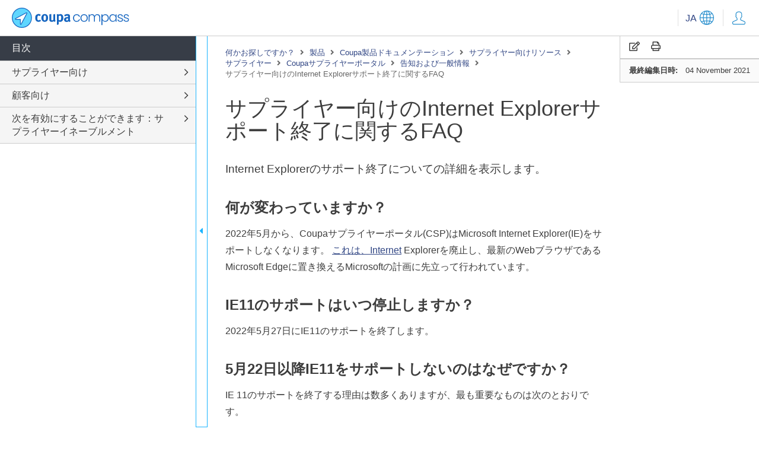

--- FILE ---
content_type: text/html; charset=utf-8
request_url: https://compass.coupa.com/ja-jp/products/product-documentation/supplier-resources/for-suppliers/coupa-supplier-portal/announcements-and-general-info/internet-explorer-end-of-life-faq-for-suppliers
body_size: 41623
content:

<!doctype html>
<html lang="en">
<head>
    <meta charset="utf-8">
    <meta name="viewport" content="width=device-width, initial-scale=1, shrink-to-fit=no">
                <base href="https://compass.coupa.com/" />
	<title>サプライヤー向けのInternet Explorerサポート終了に関するFAQ | Coupa</title>
	<link rel="canonical" href="https://compass.coupa.com/ja-jp/products/product-documentation/supplier-resources/for-suppliers/coupa-supplier-portal/announcements-and-general-info/internet-explorer-end-of-life-faq-for-suppliers" />
	<meta name="locale" content="ja-jp" />
		<meta name="audience" content="Audience; Audience|External; Audience|External|Customer; Audience|External|Customer|Admin; Audience|External|Customer|Non-Admin; Audience|External|Supplier; Audience|Internal; Audience|Internal|Employee;" />
		<meta name="product" content="" />
		<meta name="content_type" content="" />
		<meta name="content_owner" content="" />
		<meta name="source" content="" />
		<meta name="language" content="" />
        <link rel="stylesheet" href="https://cdnjs.cloudflare.com/ajax/libs/twitter-bootstrap/5.1.3/css/bootstrap-reboot.min.css">
        <link rel="stylesheet" href="https://cdnjs.cloudflare.com/ajax/libs/twitter-bootstrap/5.1.3/css/bootstrap-grid.min.css">
<link href="/Content/css/coupa_css?v=oSR2VU2UAauSq61U5RF7aW7MAfwDS82Mo5MuvSkpljY1" rel="stylesheet"/>
        <link rel="stylesheet" href="https://cdnjs.cloudflare.com/ajax/libs/magnific-popup.js/1.1.0/magnific-popup.min.css" integrity="sha512-+EoPw+Fiwh6eSeRK7zwIKG2MA8i3rV/DGa3tdttQGgWyatG/SkncT53KHQaS5Jh9MNOT3dmFL0FjTY08And/Cw==" crossorigin="anonymous" />
        <link rel="stylesheet" href="https://cdnjs.cloudflare.com/ajax/libs/slick-carousel/1.8.1/slick.min.css">
        <link href="https://cdnjs.cloudflare.com/ajax/libs/prism/1.27.0/themes/prism-coy.min.css" rel="stylesheet" />
        <link rel="preconnect" href="https://fonts.googleapis.com">
        <link rel="preconnect" href="https://fonts.gstatic.com" crossorigin>
        <link href="https://fonts.googleapis.com/css2?family=Roboto+Mono&family=Roboto:wght@300;400;500;700&display=swap" rel="stylesheet">
        <link rel="stylesheet" href="https://static.cloud.coveo.com/searchui/v2.10098/css/CoveoFullSearch.css" />
        <script class="coveo-script" src="https://static.cloud.coveo.com/searchui/v2.10098/js/CoveoJsSearch.Lazy.min.js"></script>
                <link rel="icon" sizes="32x32" href="/Images/Icons/favicon_32x32.ico" />
                <link rel="icon" sizes="64x64" href="/Images/Icons/favicon_64x64.ico" />
                <link rel="icon" sizes="120x120" href="/Images/Icons/favicon_128x128.ico" />
<!-- Google Tag Manager -->

<script>(function(w,d,s,l,i){w[l]=w[l]||[];w[l].push({'gtm.start':

new Date().getTime(),event:'gtm.js'});var f=d.getElementsByTagName(s)[0],

j=d.createElement(s),dl=l!='dataLayer'?'&l='+l:'';j.async=true;j.src=

'https://www.googletagmanager.com/gtm.js?id='+i+dl;f.parentNode.insertBefore(j,f);

})(window,document,'script','dataLayer','GTM-K6XGTMF');</script>

<!-- End Google Tag Manager -->
</head>
<body class="wrap-long-words">
        
    <div id="page" class="layout-docs">

<header>
	<div class="container-fluid">
		<a class="skip-to-content" href="#content">Skip to Content</a>
		<div class="header-content">
				<a class="open-toc" href="#" title="Toggle TOC">
					<i class="fal fa-bars"></i>
					<i class="fal fa-times"></i>
				</a>
						<a href="/ja-jp"  class="logo">		<img  src="/Images/Logos/coupa-compass-header.svg" alt="Coupa Logo"   />
</a>

			<div class="links">
													<div class="lang-menu d-none d-sm-inline-block">
						<a class="toggle" href="#">
							<span class="default">JA</span>
									<img  src="/Images/Icons/Navigation/CoupaCompass_icon_language.svg" alt="globe icon"   />

						</a>
						<ul>
								<li>
									<a href="/ja-jp" class="set-language" data-value="en_US" data-token="097eab3f37dae5fd916d13a0789c1f83ec71fb0376a7f729f894a149b00aead7">
										<span class="short">EN</span>
										<span class="long">- English</span>
									</a>
								</li>
								<li>
									<a href="/de-de" class="set-language" data-value="de" data-token="c1451a4175ccaefaa924f8187ce3f5981f2265403654e36b1cfabc11eb087f9e">
										<span class="short">DE</span>
										<span class="long">- Deutsch</span>
									</a>
								</li>
								<li>
									<a href="/ja-jp" class="set-language" data-value="ja_jp" data-token="097eab3f37dae5fd916d13a0789c1f83ec71fb0376a7f729f894a149b00aead7">
										<span class="short">JA</span>
										<span class="long">- 日本語</span>
									</a>
								</li>
								<li>
									<a href="/fr-fr" class="set-language" data-value="fr" data-token="2d572c2fa77cf5f36e811a0930adb8771d24c74db0d7f185776b036b2128c605">
										<span class="short">FR</span>
										<span class="long">- Fran&#231;ais</span>
									</a>
								</li>
						</ul>
						<form class="language-form" style="display:none;" action="/Salesforce/SetLanguage" method="post">
							<input type="hidden" name="guid" value="cefa9e11-9070-4f92-9205-10003728d55d" />
							<input type="hidden" name="token" id="token" />
							<input type="hidden" name="language" id="language" value="" />
							<input type="hidden" name="redirect" id="redirect" value="" />
						</form>
					</div>
				<div class="user-menu">
						<a href="/Saml/SingleSignOn?returnUrl=http%3a%2f%2fcompass.coupa.com%2fja-jp%2fproducts%2fproduct-documentation%2fsupplier-resources%2ffor-suppliers%2fcoupa-supplier-portal%2fannouncements-and-general-info%2finternet-explorer-end-of-life-faq-for-suppliers" title="My Coupa" class="user clickable">
									<img  src="/Images/Icons/Navigation/CoupaCompass_icon_account.svg" alt="user icon"   />

						</a>
				</div>
				<a class="open-menu" href="#" title="Open menu">
					<i class="fas fa-ellipsis-v"></i>
					<i class="fal fa-times"></i>
				</a>
			</div>
		</div>
		
	</div>
</header>        <main id="content">
                        
<div class="content-inner">
	<div class="row">
		<div class="order-md-2 col-md-4 col-xl-auto">
			<div class="side-stick">
				<div class="side-nav">
					<div class="side-menu">
						<div class="tools">
							<a href="#" class="copy-content" title="Copy" data-target=".onthispage-content"><i class="far fa-edit"></i></a>
							
							<a href="javascript:print()" title="Print"><i class="far fa-print"></i></a>
							
						</div>
						<div class="head">
							<a class="toggle" href="#" title="トグルメニュー">
								<span class="text"><i class="far fa-list"></i> このページ</span>
								<span class="icons">
									<i class="fal fa-plus"></i>
									<i class="fal fa-minus"></i>
								</span>
							</a>
						</div>
						<div class="side-menu-list">
							<ul id="onthispage-links">
								<li class="active"><a class="scroll-to-link" href="#page-title">サプライヤー向けのInternet Explorerサポート終了に関するFAQ</a></li>
								<li><hr></li>
							</ul>
						</div>
						<div class="d-none d-md-block">
							<div class="note-meta ">
								<div class="content">
									<ul class="list-meta">
										
																					<li><strong>最終編集日時:</strong> 		<span >
			04 November 2021
		</span>
</li>
									</ul>
								</div>
							</div>

						</div>
					</div>
				</div>
			</div>
		</div>
		<div class="order-md-1 col-md-8 col-xl">
			<div class="docs-copy">
				
<div class="crumbs">
	<a href="/ja-jp"    title="何かお探しですか？">
		何かお探しですか？
	</a>
            <span><i class="fas fa-angle-right"></i></span>
	<a href="/ja-jp/products"    title="製品 ">
		製品 
	</a>
            <span><i class="fas fa-angle-right"></i></span>
	<a href="/ja-jp/products/product-documentation"    title="Coupa製品ドキュメンテーション ">
		Coupa製品ドキュメンテーション 
	</a>
            <span><i class="fas fa-angle-right"></i></span>
	<a href="/ja-jp/products/product-documentation/supplier-resources"    title="サプライヤー向けリソース">
		サプライヤー向けリソース
	</a>
            <span><i class="fas fa-angle-right"></i></span>
	<a href="/ja-jp/products/product-documentation/supplier-resources/for-suppliers"    title="サプライヤー">
		サプライヤー
	</a>
            <span><i class="fas fa-angle-right"></i></span>
	<a href="/ja-jp/products/product-documentation/supplier-resources/for-suppliers/coupa-supplier-portal"    title="Coupaサプライヤーポータル">
		Coupaサプライヤーポータル
	</a>
            <span><i class="fas fa-angle-right"></i></span>
	<a href="/ja-jp/products/product-documentation/supplier-resources/for-suppliers/coupa-supplier-portal/announcements-and-general-info"    title="告知および一般情報">
		告知および一般情報
	</a>
            <span><i class="fas fa-angle-right"></i></span>
            <span class="active">サプライヤー向けのInternet Explorerサポート終了に関するFAQ</span>
</div>
				<div class="onthispage-content" data-url="/ja-jp/products/product-documentation/supplier-resources/for-suppliers/coupa-supplier-portal/announcements-and-general-info/internet-explorer-end-of-life-faq-for-suppliers">
			<h1   id="page-title">サプライヤー向けのInternet Explorerサポート終了に関するFAQ</h1>
									<div class="font-size-lg" >
					<p>Internet Explorerのサポート終了についての詳細を表示します。</p>
				</div>
							<div  class="body-copy-inner ">
			<h4 dir="ltr"><strong>何が変わっていますか？</strong></h4>

<p dir="ltr">2022年5月から、Coupaサプライヤーポータル(CSP)はMicrosoft Internet Explorer(IE)をサポートしなくなります。 <a href="https://techcommunity.microsoft.com/t5/windows-it-pro-blog/internet-explorer-11-desktop-app-retirement-faq/ba-p/2366549"><u>これは、Internet</u></a> Explorerを廃止し、最新のWebブラウザであるMicrosoft Edgeに置き換えるMicrosoftの計画に先立って行われています。</p>

<h4 dir="ltr"><strong>IE11のサポートはいつ停止しますか？</strong></h4>

<p dir="ltr">2022年5月27日にIE11のサポートを終了します。</p>

<h4 dir="ltr"><strong>5月22日以降IE11をサポートしないのはなぜですか？</strong></h4>

<p dir="ltr">IE 11のサポートを終了する理由は数多くありますが、最も重要なものは次のとおりです。</p>

<ul dir="ltr">
    <li role="presentation">Microsoftは、2022年6月15日からIE11のサポートを終了します</li>
    <li role="presentation">新しいブラウザーほど安全ではありません</li>
    <li role="presentation">最新のウェブテクノロジーをサポートしていません</li>
</ul>

<p dir="ltr">最後に、Microsoftは今後IE11をサポートしないため、廃止されたブラウザをサポートしようとしても意味がありません。</p>

<h4 dir="ltr"><strong>どのブラウザーを使用できますか？</strong></h4>

<p dir="ltr">CSPは現在、以下のブラウザーの最新バージョンをサポートしています。</p>

<ul dir="ltr">
    <li role="presentation">Google Chrome</li>
    <li role="presentation">Mozilla Firefox</li>
    <li role="presentation">Microsoft Edge</li>
</ul>

<p dir="ltr">Internet Explorerのサポート終了は、IEをEdgeに置き換えることを組織が期待してMicrosoftによって推進されていることに留意してください。 </p>

<h4 dir="ltr"><strong>IE11に依存する他のアプリケーションがある場合はどうなりますか？</strong></h4>

<p dir="ltr">IEモードを使用してMicrosoft Edgeを使用できます。Microsoft EdgeのInternet Explorerモードは、少なくとも2029年まで <a href="https://docs.microsoft.com/lifecycle/faq/internet-explorer-microsoft-edge"><u>サポートされる予定です</u></a>。</p>

<p dir="ltr">さらに、Microsoftには、IEモードの <a href="https://aka.ms/IEModeGuide"><u>設定を開始する</u></a> 「作業の開始ガイド」があります。また、Internet Explorerの退職金採用キットには作成済みのコンテンツが含まれており、組織のユーザーやリーダーに今後の変更について通知し <a href="https://aka.ms/EdgeAdoptionKit"><u>、Microsoft Edgeに移行するのに役立ちます</u></a> 。</p>

<p dir="ltr"> <a href="https://blogs.windows.com/windowsexperience/2021/05/19/the-future-of-internet-explorer-on-windows-10-is-in-microsoft-edge/"><u>詳細については、Microsoftのブログ記事「Windows 10でのInternet Explorerの将来は、Microsoft EdgeおよびInternet Explorer</u></a> 11デスクトップアプリの廃止に関するFAQ <a href="https://techcommunity.microsoft.com/t5/windows-it-pro-blog/internet-explorer-11-desktop-app-retirement-faq/ba-p/2366549"><u>」を参照してください</u></a> 。</p>
		</div>
					<div  class="trays-list">
	<section class="tray tray-body-copy " >
		<div class="container">
				<div >
					<div  class=" font-size-sm">
						<p>このページに表示されている一部、または全ての内容は、機械翻訳によるものです。ご了承ください。</p>
					</div>
					
				</div>
		</div>
	</section>
</div>
				</div>
			</div>
		</div>
	</div>
</div>



                        



<div class="toc">
	<div class="toc-inner">
		<div class="content">
			<ul>
				<li class="heading">目次</li>
		<li class="parent  " data-pageid="x338192">
	<a href="/ja-jp/products/product-documentation/supplier-resources/for-suppliers-x338192"    title="サプライヤー向け">
		サプライヤー向け
	</a>
							<a class="toggle trigger set-left-nav-status" data-sectioncontrolid="x329700" href="#" title="Toggle list">
					<i class="fal fa-angle-right"></i>
				</a>
				<ul>
		<li class="parent  " data-pageid="x338193">
	<a href="/ja-jp/products/product-documentation/supplier-resources/for-suppliers/coupa-supplier-portal-x338193"    title="Coupa Supplier Portal">
		Coupa Supplier Portal
	</a>
							<a class="toggle trigger set-left-nav-status" data-sectioncontrolid="x329700" href="#" title="Toggle list">
					<i class="fal fa-angle-right"></i>
				</a>
				<ul>
		<li class="parent  " data-pageid="x338196">
	<a href="/ja-jp/products/product-documentation/supplier-resources/for-suppliers/coupa-supplier-portal/set-up-the-csp-x338196"    title="CSPを設定する">
		CSPを設定する
	</a>
							<a class="toggle trigger set-left-nav-status" data-sectioncontrolid="x329700" href="#" title="Toggle list">
					<i class="fal fa-angle-right"></i>
				</a>
				<ul>
		<li class="parent  " data-pageid="x338204">
	<a href="/ja-jp/products/product-documentation/supplier-resources/for-suppliers/coupa-supplier-portal/set-up-the-csp/account-merges-and-customer-connections-x338204"    title="アカウントの統合とカスタマーコネクション">
		アカウントの統合とカスタマーコネクション
	</a>
							<a class="toggle trigger set-left-nav-status" data-sectioncontrolid="x329700" href="#" title="Toggle list">
					<i class="fal fa-angle-right"></i>
				</a>
				<ul>
		<li class="  " data-pageid="x339156">
	<a href="/ja-jp/products/product-documentation/supplier-resources/for-suppliers/coupa-supplier-portal/set-up-the-csp/account-merges-and-customer-connections/manage-merge-requests-x339156"    title="アカウント統合申請の管理">
		アカウント統合申請の管理
	</a>
					</li>
		<li class="  " data-pageid="x339833">
	<a href="/ja-jp/products/product-documentation/supplier-resources/for-suppliers/coupa-supplier-portal/set-up-the-csp/account-merges-and-customer-connections/view-and-manage-connection-requests-x339833"    title="接続リクエストの表示と管理">
		接続リクエストの表示と管理
	</a>
					</li>
				</ul>
		</li>
		<li class="parent  " data-pageid="x338233">
	<a href="/ja-jp/products/product-documentation/supplier-resources/for-suppliers/coupa-supplier-portal/set-up-the-csp/financial-setup-x338233"    title="財務設定 ">
		財務設定 
	</a>
							<a class="toggle trigger set-left-nav-status" data-sectioncontrolid="x329700" href="#" title="Toggle list">
					<i class="fal fa-angle-right"></i>
				</a>
				<ul>
		<li class="  " data-pageid="x338242">
	<a href="/ja-jp/products/product-documentation/supplier-resources/for-suppliers/coupa-supplier-portal/set-up-the-csp/financial-setup/additional-caas-information-for-suppliers-in-south-korea"    title="韓国のサプライヤー向けの追加のCaaS情報">
		韓国のサプライヤー向けの追加のCaaS情報
	</a>
					</li>
		<li class="  " data-pageid="x338243">
	<a href="/ja-jp/products/product-documentation/supplier-resources/for-suppliers/coupa-supplier-portal/set-up-the-csp/financial-setup/set-up-legal-entities-x338243"    title="法人の設定">
		法人の設定
	</a>
					</li>
		<li class="  " data-pageid="x338950">
	<a href="/ja-jp/products/product-documentation/supplier-resources/for-suppliers/coupa-supplier-portal/set-up-the-csp/financial-setup/how-do-early-pay-discounts-(epd)-work"    title="早期支払割引（ EPD ）の仕組み">
		早期支払割引（ EPD ）の仕組み
	</a>
					</li>
		<li class="  " data-pageid="x339579">
	<a href="/ja-jp/products/product-documentation/supplier-resources/for-suppliers/coupa-supplier-portal/set-up-the-csp/financial-setup/set-early-payment-discounts-preferences-after-invoice-approval"    title="早期支払割引設定：請求書の承認後">
		早期支払割引設定：請求書の承認後
	</a>
					</li>
		<li class="  " data-pageid="x339699">
	<a href="/ja-jp/products/product-documentation/supplier-resources/for-suppliers/coupa-supplier-portal/set-up-the-csp/financial-setup/supplier-remit-to-account-validations-x339699"    title="サプライヤーの支払先勘定科目の検証">
		サプライヤーの支払先勘定科目の検証
	</a>
					</li>
		<li class="  " data-pageid="x339700">
	<a href="/ja-jp/products/product-documentation/supplier-resources/for-suppliers/coupa-supplier-portal/set-up-the-csp/financial-setup/view-and-manage-remit-to-information-x339700"    title="支払先情報の表示と管理">
		支払先情報の表示と管理
	</a>
					</li>
		<li class="  " data-pageid="x340172">
	<a href="/ja-jp/products/product-documentation/supplier-resources/for-suppliers/coupa-supplier-portal/set-up-the-csp/financial-setup/add-fiscal-representatives-x340172"    title="税務代理人を追加">
		税務代理人を追加
	</a>
					</li>
		<li class="  " data-pageid="x341546">
	<a href="/ja-jp/products/product-documentation/supplier-resources/for-suppliers/coupa-supplier-portal/set-up-the-csp/financial-setup/set-early-payment-discount-preferences-before-invoice-approval"    title="早期支払割引設定：請求書の承認前">
		早期支払割引設定：請求書の承認前
	</a>
					</li>
				</ul>
		</li>
		<li class="parent  " data-pageid="x338336">
	<a href="/ja-jp/products/product-documentation/supplier-resources/for-suppliers/coupa-supplier-portal/set-up-the-csp/asn"    title="ASN">
		ASN
	</a>
							<a class="toggle trigger set-left-nav-status" data-sectioncontrolid="x329700" href="#" title="Toggle list">
					<i class="fal fa-angle-right"></i>
				</a>
				<ul>
		<li class="  " data-pageid="x338649">
	<a href="/ja-jp/products/product-documentation/supplier-resources/for-suppliers/coupa-supplier-portal/set-up-the-csp/asn/create-or-edit-an-asn"    title="事前出荷明細通知の作成または編集">
		事前出荷明細通知の作成または編集
	</a>
					</li>
		<li class="  " data-pageid="x339838">
	<a href="/ja-jp/products/product-documentation/supplier-resources/for-suppliers/coupa-supplier-portal/set-up-the-csp/asn/view-and-manage asns"    title="事前出荷明細通知の表示と管理">
		事前出荷明細通知の表示と管理
	</a>
					</li>
				</ul>
		</li>
		<li class="parent  " data-pageid="x338379">
	<a href="/ja-jp/products/product-documentation/supplier-resources/for-suppliers/coupa-supplier-portal/set-up-the-csp/sftp-and-cxml-x338379"    title="SFTPおよびcXML">
		SFTPおよびcXML
	</a>
							<a class="toggle trigger set-left-nav-status" data-sectioncontrolid="x329700" href="#" title="Toggle list">
					<i class="fal fa-angle-right"></i>
				</a>
				<ul>
		<li class="  " data-pageid="x338651">
	<a href="/ja-jp/products/product-documentation/supplier-resources/for-suppliers/coupa-supplier-portal/set-up-the-csp/sftp-and-cxml/create-sftp-accounts-x338651"    title="SFTPアカウントを作成">
		SFTPアカウントを作成
	</a>
					</li>
		<li class="  " data-pageid="x338652">
	<a href="/ja-jp/products/product-documentation/supplier-resources/for-suppliers/coupa-supplier-portal/set-up-the-csp/sftp-and-cxml/view-sftp-file-upload-errors-x338652"    title="SFTPファイルのアップロードエラーを表示">
		SFTPファイルのアップロードエラーを表示
	</a>
					</li>
		<li class="  " data-pageid="x339580">
	<a href="/ja-jp/products/product-documentation/supplier-resources/for-suppliers/coupa-supplier-portal/set-up-the-csp/sftp-and-cxml/set-up-mutual-tls-x339580"    title="相互TLSの設定">
		相互TLSの設定
	</a>
					</li>
		<li class="  " data-pageid="x339841">
	<a href="/ja-jp/products/product-documentation/supplier-resources/for-suppliers/coupa-supplier-portal/set-up-the-csp/sftp-and-cxml/view-cxml-submission-errors-x339841"    title="CXML提出エラーを表示">
		CXML提出エラーを表示
	</a>
					</li>
		<li class="  " data-pageid="x340213">
	<a href="/ja-jp/products/product-documentation/supplier-resources/for-suppliers/coupa-supplier-portal/set-up-the-csp/sftp-and-cxml/automate-legal-invoice-retrieval-x340213"    title="法定請求書の取得を自動化">
		法定請求書の取得を自動化
	</a>
					</li>
				</ul>
		</li>
		<li class="parent  " data-pageid="x338436">
	<a href="/ja-jp/products/product-documentation/supplier-resources/for-suppliers/coupa-supplier-portal/set-up-the-csp/business-performance"    title="業績">
		業績
	</a>
							<a class="toggle trigger set-left-nav-status" data-sectioncontrolid="x329700" href="#" title="Toggle list">
					<i class="fal fa-angle-right"></i>
				</a>
				<ul>
		<li class="  " data-pageid="x339839">
	<a href="/ja-jp/products/product-documentation/supplier-resources/for-suppliers/coupa-supplier-portal/set-up-the-csp/business-performance/view-business-performance-data"    title="業績データを表示">
		業績データを表示
	</a>
					</li>
				</ul>
		</li>
		<li class="parent  " data-pageid="x338471">
	<a href="/ja-jp/products/product-documentation/supplier-resources/for-suppliers/coupa-supplier-portal/set-up-the-csp/catalogs"    title="カタログ">
		カタログ
	</a>
							<a class="toggle trigger set-left-nav-status" data-sectioncontrolid="x329700" href="#" title="Toggle list">
					<i class="fal fa-angle-right"></i>
				</a>
				<ul>
		<li class="  " data-pageid="x338472">
	<a href="/ja-jp/products/product-documentation/supplier-resources/for-suppliers/coupa-supplier-portal/set-up-the-csp/catalogs/catalogs-faq"    title="カタログに関するよくある質問">
		カタログに関するよくある質問
	</a>
					</li>
		<li class="  " data-pageid="x338524">
	<a href="/ja-jp/products/product-documentation/supplier-resources/for-suppliers/coupa-supplier-portal/set-up-the-csp/catalogs/configure-punchouts"    title="パンチアウトを設定">
		パンチアウトを設定
	</a>
					</li>
		<li class="  " data-pageid="x338647">
	<a href="/ja-jp/products/product-documentation/supplier-resources/for-suppliers/coupa-supplier-portal/set-up-the-csp/catalogs/create-or-edit-a-catalog"    title="カタログの作成または編集">
		カタログの作成または編集
	</a>
					</li>
		<li class="  " data-pageid="x338648">
	<a href="/ja-jp/products/product-documentation/supplier-resources/for-suppliers/coupa-supplier-portal/set-up-the-csp/catalogs/create-or-edit catalog-items"    title="カタログアイテムの作成または編集">
		カタログアイテムの作成または編集
	</a>
					</li>
		<li class="  " data-pageid="x338943">
	<a href="/ja-jp/products/product-documentation/supplier-resources/for-suppliers/coupa-supplier-portal/set-up-the-csp/catalogs/hosted-catalogs"    title="ホストされたカタログ">
		ホストされたカタログ
	</a>
					</li>
		<li class="  " data-pageid="x338944">
	<a href="/ja-jp/products/product-documentation/supplier-resources/for-suppliers/coupa-supplier-portal/set-up-the-csp/catalogs/about-catalogs"    title="カタログについて">
		カタログについて
	</a>
					</li>
		<li class="  " data-pageid="x339395">
	<a href="/ja-jp/products/product-documentation/supplier-resources/for-suppliers/coupa-supplier-portal/set-up-the-csp/catalogs/punchout-catalogs"    title="パンチアウトカタログ">
		パンチアウトカタログ
	</a>
					</li>
		<li class="  " data-pageid="x339832">
	<a href="/ja-jp/products/product-documentation/supplier-resources/for-suppliers/coupa-supplier-portal/set-up-the-csp/catalogs/view-and-manage-catalogs"    title="カタログの表示と管理">
		カタログの表示と管理
	</a>
					</li>
				</ul>
		</li>
		<li class="parent  " data-pageid="x338513">
	<a href="/ja-jp/products/product-documentation/supplier-resources/for-suppliers/coupa-supplier-portal/set-up-the-csp/diversity-reports"    title="多様性のレポート">
		多様性のレポート
	</a>
							<a class="toggle trigger set-left-nav-status" data-sectioncontrolid="x329700" href="#" title="Toggle list">
					<i class="fal fa-angle-right"></i>
				</a>
				<ul>
		<li class="  " data-pageid="x340246">
	<a href="/ja-jp/products/product-documentation/supplier-resources/for-suppliers/coupa-supplier-portal/set-up-the-csp/diversity-reports/complete-tier-2-diversity-reports"    title="ティア2多様性レポートを完成させる">
		ティア2多様性レポートを完成させる
	</a>
					</li>
				</ul>
		</li>
		<li class="parent  " data-pageid="x338525">
	<a href="/ja-jp/products/product-documentation/supplier-resources/for-suppliers/coupa-supplier-portal/set-up-the-csp/purchase-orders"    title="発注書">
		発注書
	</a>
							<a class="toggle trigger set-left-nav-status" data-sectioncontrolid="x329700" href="#" title="Toggle list">
					<i class="fal fa-angle-right"></i>
				</a>
				<ul>
		<li class="  " data-pageid="x338531">
	<a href="/ja-jp/products/product-documentation/supplier-resources/for-suppliers/coupa-supplier-portal/set-up-the-csp/purchase-orders/confirm-supply-chain-collaboration-orders-with-csv"    title="CSVでサプライチェーンのコラボレーション注文を確認する">
		CSVでサプライチェーンのコラボレーション注文を確認する
	</a>
					</li>
		<li class="parent  " data-pageid="x338532">
	<a href="/ja-jp/products/product-documentation/supplier-resources/for-suppliers/coupa-supplier-portal/set-up-the-csp/purchase-orders/supply-chain-collaboration-for-suppliers"    title="サプライヤーのサプライチェーンのコラボレーション">
		サプライヤーのサプライチェーンのコラボレーション
	</a>
							<a class="toggle trigger set-left-nav-status" data-sectioncontrolid="x329700" href="#" title="Toggle list">
					<i class="fal fa-angle-right"></i>
				</a>
				<ul>
		<li class="  " data-pageid="x338533">
	<a href="/ja-jp/products/product-documentation/supplier-resources/for-suppliers/coupa-supplier-portal/set-up-the-csp/purchase-orders/supply-chain-collaboration-for-suppliers/scc-purchase-orders"    title="SCC発注書">
		SCC発注書
	</a>
					</li>
		<li class="  " data-pageid="x341569">
	<a href="/ja-jp/products/product-documentation/supplier-resources/for-suppliers/coupa-supplier-portal/set-up-the-csp/purchase-orders/supply-chain-collaboration-for-suppliers/supported-cxml-dtd-version-per-document-type"    title="文書タイプごとにサポートされるcXML DTDバージョン">
		文書タイプごとにサポートされるcXML DTDバージョン
	</a>
					</li>
				</ul>
		</li>
		<li class="  " data-pageid="x338611">
	<a href="/ja-jp/products/product-documentation/supplier-resources/for-suppliers/coupa-supplier-portal/set-up-the-csp/purchase-orders/coupa-supplier-portal"    title="Coupa Supplier Portal">
		Coupa Supplier Portal
	</a>
					</li>
		<li class="  " data-pageid="x338779">
	<a href="/ja-jp/products/product-documentation/supplier-resources/for-suppliers/coupa-supplier-portal/set-up-the-csp/purchase-orders/edit-a-po"    title="発注書を編集">
		発注書を編集
	</a>
					</li>
		<li class="  " data-pageid="x338789">
	<a href="/ja-jp/products/product-documentation/supplier-resources/for-suppliers/coupa-supplier-portal/set-up-the-csp/purchase-orders/email-or-html"    title="電子メールベースのHTML">
		電子メールベースのHTML
	</a>
					</li>
		<li class="  " data-pageid="x339309">
	<a href="/ja-jp/products/product-documentation/supplier-resources/for-suppliers/coupa-supplier-portal/set-up-the-csp/purchase-orders/orders-faq"    title="注文に関するよくある質問">
		注文に関するよくある質問
	</a>
					</li>
		<li class="  " data-pageid="x339310">
	<a href="/ja-jp/products/product-documentation/supplier-resources/for-suppliers/coupa-supplier-portal/set-up-the-csp/purchase-orders/view-and-manage-pos"    title="POの表示と管理">
		POの表示と管理
	</a>
					</li>
		<li class="  " data-pageid="x339529">
	<a href="/ja-jp/products/product-documentation/supplier-resources/for-suppliers/coupa-supplier-portal/set-up-the-csp/purchase-orders/sample-cxml-purchase-order-with-annotations"    title="注釈付きcXML PO (PO)のサンプル">
		注釈付きcXML PO (PO)のサンプル
	</a>
					</li>
		<li class="  " data-pageid="x339843">
	<a href="/ja-jp/products/product-documentation/supplier-resources/for-suppliers/coupa-supplier-portal/set-up-the-csp/purchase-orders/view-po-lines"    title="発注明細を表示">
		発注明細を表示
	</a>
					</li>
		<li class="  " data-pageid="x340147">
	<a href="/ja-jp/products/product-documentation/supplier-resources/for-suppliers/coupa-supplier-portal/set-up-the-csp/purchase-orders/about-purchase-orders"    title="発注書について">
		発注書について
	</a>
					</li>
		<li class="  " data-pageid="x340252">
	<a href="/ja-jp/products/product-documentation/supplier-resources/for-suppliers/coupa-supplier-portal/set-up-the-csp/purchase-orders/configure-the-po delivery-method"    title="発注書発送方法を設定する">
		発注書発送方法を設定する
	</a>
					</li>
		<li class="  " data-pageid="x341434">
	<a href="/ja-jp/products/product-documentation/supplier-resources/for-suppliers/coupa-supplier-portal/set-up-the-csp/purchase-orders/cxml-purchase-orders"    title="cXML発注書">
		cXML発注書
	</a>
					</li>
				</ul>
		</li>
		<li class="parent  " data-pageid="x338650">
	<a href="/ja-jp/products/product-documentation/supplier-resources/for-suppliers/coupa-supplier-portal/set-up-the-csp/invoices"    title="請求書">
		請求書
	</a>
							<a class="toggle trigger set-left-nav-status" data-sectioncontrolid="x329700" href="#" title="Toggle list">
					<i class="fal fa-angle-right"></i>
				</a>
				<ul>
		<li class="  " data-pageid="x338693">
	<a href="/ja-jp/products/product-documentation/supplier-resources/for-suppliers/coupa-supplier-portal/set-up-the-csp/invoices/cxml-invoices"    title="cXMLインボイス">
		cXMLインボイス
	</a>
					</li>
		<li class="  " data-pageid="x339101">
	<a href="/ja-jp/products/product-documentation/supplier-resources/for-suppliers/coupa-supplier-portal/set-up-the-csp/invoices/invoices-faq"    title="請求書に関するFAQ">
		請求書に関するFAQ
	</a>
					</li>
		<li class="  " data-pageid="x339102">
	<a href="/ja-jp/products/product-documentation/supplier-resources/for-suppliers/coupa-supplier-portal/set-up-the-csp/invoices/create-or-edit-an-invoice"    title="請求書の作成または編集">
		請求書の作成または編集
	</a>
					</li>
		<li class="  " data-pageid="x339835">
	<a href="/ja-jp/products/product-documentation/supplier-resources/for-suppliers/coupa-supplier-portal/set-up-the-csp/invoices/view-and-manage-invoices"    title="請求書を表示および管理">
		請求書を表示および管理
	</a>
					</li>
		<li class="  " data-pageid="x339842">
	<a href="/ja-jp/products/product-documentation/supplier-resources/for-suppliers/coupa-supplier-portal/set-up-the-csp/invoices/view-invoice-lines"    title="請求書明細を表示">
		請求書明細を表示
	</a>
					</li>
		<li class="  " data-pageid="x340146">
	<a href="/ja-jp/products/product-documentation/supplier-resources/for-suppliers/coupa-supplier-portal/set-up-the-csp/invoices/about-invoices"    title="請求書について">
		請求書について
	</a>
					</li>
				</ul>
		</li>
		<li class="parent  " data-pageid="x339163">
	<a href="/ja-jp/products/product-documentation/supplier-resources/for-suppliers/coupa-supplier-portal/set-up-the-csp/users-x339163"    title="ユーザー">
		ユーザー
	</a>
							<a class="toggle trigger set-left-nav-status" data-sectioncontrolid="x329700" href="#" title="Toggle list">
					<i class="fal fa-angle-right"></i>
				</a>
				<ul>
		<li class="  " data-pageid="x340315">
	<a href="/ja-jp/products/product-documentation/supplier-resources/for-suppliers/coupa-supplier-portal/set-up-the-csp/users/manage-users-x340315"    title="ユーザーの管理">
		ユーザーの管理
	</a>
					</li>
				</ul>
		</li>
		<li class="parent  " data-pageid="x339322">
	<a href="/ja-jp/products/product-documentation/supplier-resources/for-suppliers/coupa-supplier-portal/set-up-the-csp/sourcing"    title="調達">
		調達
	</a>
							<a class="toggle trigger set-left-nav-status" data-sectioncontrolid="x329700" href="#" title="Toggle list">
					<i class="fal fa-angle-right"></i>
				</a>
				<ul>
		<li class="  " data-pageid="x339638">
	<a href="/ja-jp/products/product-documentation/supplier-resources/for-suppliers/coupa-supplier-portal/set-up-the-csp/sourcing/sourcing-faq"    title="調達に関するFAQ">
		調達に関するFAQ
	</a>
					</li>
		<li class="  " data-pageid="x339639">
	<a href="/ja-jp/products/product-documentation/supplier-resources/for-suppliers/coupa-supplier-portal/set-up-the-csp/sourcing/participate-in-a-sourcing-event"    title="ソーシングイベントに参加">
		ソーシングイベントに参加
	</a>
					</li>
		<li class="  " data-pageid="x339844">
	<a href="/ja-jp/products/product-documentation/supplier-resources/for-suppliers/coupa-supplier-portal/set-up-the-csp/sourcing/view-public-sourcing-events"    title="公開ソーシングイベントを表示">
		公開ソーシングイベントを表示
	</a>
					</li>
		<li class="  " data-pageid="x340150">
	<a href="/ja-jp/products/product-documentation/supplier-resources/for-suppliers/coupa-supplier-portal/set-up-the-csp/sourcing/access-a-sourcing-event"    title="見積イベントにアクセス">
		見積イベントにアクセス
	</a>
					</li>
				</ul>
		</li>
		<li class="parent  " data-pageid="x339342">
	<a href="/ja-jp/products/product-documentation/supplier-resources/for-suppliers/coupa-supplier-portal/set-up-the-csp/payments"    title="支払">
		支払
	</a>
							<a class="toggle trigger set-left-nav-status" data-sectioncontrolid="x329700" href="#" title="Toggle list">
					<i class="fal fa-angle-right"></i>
				</a>
				<ul>
		<li class="  " data-pageid="x339809">
	<a href="/ja-jp/products/product-documentation/supplier-resources/for-suppliers/coupa-supplier-portal/set-up-the-csp/payments/use-virtual-cards"    title="バーチャルカードを使用する">
		バーチャルカードを使用する
	</a>
					</li>
		<li class="  " data-pageid="x339810">
	<a href="/ja-jp/products/product-documentation/supplier-resources/for-suppliers/coupa-supplier-portal/set-up-the-csp/payments/view-and-manage-payments"    title="支払の表示と管理">
		支払の表示と管理
	</a>
					</li>
		<li class="  " data-pageid="x339831">
	<a href="/ja-jp/products/product-documentation/supplier-resources/for-suppliers/coupa-supplier-portal/set-up-the-csp/payments/view-and-download-digital-checks"    title="デジタル小切手の表示とダウンロード">
		デジタル小切手の表示とダウンロード
	</a>
					</li>
		<li class="  " data-pageid="x339834">
	<a href="/ja-jp/products/product-documentation/supplier-resources/for-suppliers/coupa-supplier-portal/set-up-the-csp/payments/view-and-manage-early-payments"    title="早期支払の表示と管理">
		早期支払の表示と管理
	</a>
					</li>
				</ul>
		</li>
		<li class="parent  " data-pageid="x339576">
	<a href="/ja-jp/products/product-documentation/supplier-resources/for-suppliers/coupa-supplier-portal/set-up-the-csp/service-time-sheets"    title="サービス時間シート">
		サービス時間シート
	</a>
							<a class="toggle trigger set-left-nav-status" data-sectioncontrolid="x329700" href="#" title="Toggle list">
					<i class="fal fa-angle-right"></i>
				</a>
				<ul>
		<li class="  " data-pageid="x339836">
	<a href="/ja-jp/products/product-documentation/supplier-resources/for-suppliers/coupa-supplier-portal/set-up-the-csp/service-time-sheets/view-and-manage-service-time-sheets"    title="サービス時間シートの表示と管理">
		サービス時間シートの表示と管理
	</a>
					</li>
		<li class="  " data-pageid="x339845">
	<a href="/ja-jp/products/product-documentation/supplier-resources/for-suppliers/coupa-supplier-portal/set-up-the-csp/service-time-sheets/view-service-time-sheet-lines"    title="サービスタイムシートの表示">
		サービスタイムシートの表示
	</a>
					</li>
		<li class="  " data-pageid="x341407">
	<a href="/ja-jp/products/product-documentation/supplier-resources/for-suppliers/coupa-supplier-portal/set-up-the-csp/service-time-sheets/bulk-upload-service-time-sheets"    title="サービス時間シートの一括アップロード">
		サービス時間シートの一括アップロード
	</a>
					</li>
		<li class="  " data-pageid="x341426">
	<a href="/ja-jp/products/product-documentation/supplier-resources/for-suppliers/coupa-supplier-portal/set-up-the-csp/service-time-sheets/create-or-edit-a-service-time-sheet"    title="サービスタイムシートの作成または編集">
		サービスタイムシートの作成または編集
	</a>
					</li>
				</ul>
		</li>
				</ul>
		</li>
		<li class="parent  " data-pageid="x338198">
	<a href="/ja-jp/products/product-documentation/supplier-resources/for-suppliers/coupa-supplier-portal/contract-collaboration"    title="Contract Collaboration">
		Contract Collaboration
	</a>
							<a class="toggle trigger set-left-nav-status" data-sectioncontrolid="x329700" href="#" title="Toggle list">
					<i class="fal fa-angle-right"></i>
				</a>
				<ul>
		<li class="  " data-pageid="x338555">
	<a href="/ja-jp/products/product-documentation/supplier-resources/for-suppliers/coupa-supplier-portal/contract-collaboration/contract-collaboration-faq"    title="Contract Collaborationに関するよくある質問">
		Contract Collaborationに関するよくある質問
	</a>
					</li>
		<li class="  " data-pageid="x338556">
	<a href="/ja-jp/products/product-documentation/supplier-resources/for-suppliers/coupa-supplier-portal/contract-collaboration/edit-and-sign-a-contract"    title="契約を編集して署名">
		契約を編集して署名
	</a>
					</li>
		<li class="  " data-pageid="x338759">
	<a href="/ja-jp/products/product-documentation/supplier-resources/for-suppliers/coupa-supplier-portal/contract-collaboration/download-a-contract"    title="契約をダウンロード">
		契約をダウンロード
	</a>
					</li>
		<li class="  " data-pageid="x339051">
	<a href="/ja-jp/products/product-documentation/supplier-resources/for-suppliers/coupa-supplier-portal/contract-collaboration/invite-colleagues-and-collaborators-to-review-a-contract"    title="同僚やコラボレーターを契約のレビューに招待">
		同僚やコラボレーターを契約のレビューに招待
	</a>
					</li>
		<li class="  " data-pageid="x339497">
	<a href="/ja-jp/products/product-documentation/supplier-resources/for-suppliers/coupa-supplier-portal/contract-collaboration/review-contract-versions-and-history"    title="契約バージョンと履歴をレビューする">
		契約バージョンと履歴をレビューする
	</a>
					</li>
		<li class="  " data-pageid="x339554">
	<a href="/ja-jp/products/product-documentation/supplier-resources/for-suppliers/coupa-supplier-portal/contract-collaboration/send-and-review-messages"    title="メッセージの送信と確認">
		メッセージの送信と確認
	</a>
					</li>
		<li class="  " data-pageid="x339799">
	<a href="/ja-jp/products/product-documentation/supplier-resources/for-suppliers/coupa-supplier-portal/contract-collaboration/upload-and-manage-attachments"    title="添付ファイルのアップロードと管理">
		添付ファイルのアップロードと管理
	</a>
					</li>
		<li class="  " data-pageid="x340152">
	<a href="/ja-jp/products/product-documentation/supplier-resources/for-suppliers/coupa-supplier-portal/contract-collaboration/access-your-contract"    title="契約にアクセス">
		契約にアクセス
	</a>
					</li>
				</ul>
		</li>
		<li class="parent  " data-pageid="x338665">
	<a href="/ja-jp/products/product-documentation/supplier-resources/for-suppliers/coupa-supplier-portal/csp-videos-x338665"    title="CSPビデオ">
		CSPビデオ
	</a>
							<a class="toggle trigger set-left-nav-status" data-sectioncontrolid="x329700" href="#" title="Toggle list">
					<i class="fal fa-angle-right"></i>
				</a>
				<ul>
		<li class="  " data-pageid="x338666">
	<a href="/ja-jp/products/product-documentation/supplier-resources/for-suppliers/coupa-supplier-portal/csp-videos/csp-videos-x338666"    title="CSPビデオ">
		CSPビデオ
	</a>
					</li>
		<li class="  " data-pageid="x341462">
	<a href="/ja-jp/products/product-documentation/supplier-resources/for-suppliers/coupa-supplier-portal/csp-videos/getting-started-with-the-csp"    title="CSPの利用を開始する">
		CSPの利用を開始する
	</a>
					</li>
				</ul>
		</li>
		<li class="  " data-pageid="x339876">
	<a href="/ja-jp/products/product-documentation/supplier-resources/for-suppliers/coupa-supplier-portal/work-with-the-csp-x339876"    title="CSPと連携する">
		CSPと連携する
	</a>
					</li>
				</ul>
		</li>
		<li class="parent  " data-pageid="x338194">
	<a href="/ja-jp/products/product-documentation/supplier-resources/for-suppliers/coupa-contingent-workforce"    title="Coupa Contingent Workforce">
		Coupa Contingent Workforce
	</a>
							<a class="toggle trigger set-left-nav-status" data-sectioncontrolid="x329700" href="#" title="Toggle list">
					<i class="fal fa-angle-right"></i>
				</a>
				<ul>
		<li class="parent  " data-pageid="x338195">
	<a href="/ja-jp/products/product-documentation/supplier-resources/for-suppliers/coupa-contingent-workforce/work-order"    title="作業指示">
		作業指示
	</a>
							<a class="toggle trigger set-left-nav-status" data-sectioncontrolid="x329700" href="#" title="Toggle list">
					<i class="fal fa-angle-right"></i>
				</a>
				<ul>
		<li class="  " data-pageid="x340149">
	<a href="/ja-jp/products/product-documentation/supplier-resources/for-suppliers/coupa-contingent-workforce/work-order/accept-work-order"    title="作業注文を受け付ける">
		作業注文を受け付ける
	</a>
					</li>
				</ul>
		</li>
		<li class="parent  " data-pageid="x338235">
	<a href="/ja-jp/products/product-documentation/supplier-resources/for-suppliers/coupa-contingent-workforce/candidate-submittal"    title="候補者提出">
		候補者提出
	</a>
							<a class="toggle trigger set-left-nav-status" data-sectioncontrolid="x329700" href="#" title="Toggle list">
					<i class="fal fa-angle-right"></i>
				</a>
				<ul>
		<li class="  " data-pageid="x338240">
	<a href="/ja-jp/products/product-documentation/supplier-resources/for-suppliers/coupa-contingent-workforce/candidate-submittal/adding-candidates-to-resume-bank"    title="応募者を履歴書バンクに追加する">
		応募者を履歴書バンクに追加する
	</a>
					</li>
		<li class="  " data-pageid="x339551">
	<a href="/ja-jp/products/product-documentation/supplier-resources/for-suppliers/coupa-contingent-workforce/candidate-submittal/select-requirement-from-resume-bank"    title="履歴書バンクから要件を選択">
		履歴書バンクから要件を選択
	</a>
					</li>
		<li class="  " data-pageid="x339664">
	<a href="/ja-jp/products/product-documentation/supplier-resources/for-suppliers/coupa-contingent-workforce/candidate-submittal/submit-multiple-candidates-to-requisition"    title="複数の候補者を申請書に提出する">
		複数の候補者を申請書に提出する
	</a>
					</li>
		<li class="  " data-pageid="x339665">
	<a href="/ja-jp/products/product-documentation/supplier-resources/for-suppliers/coupa-contingent-workforce/candidate-submittal/submitting-single-candidate-to-requisition"    title="申請書に単一の候補者を提出する">
		申請書に単一の候補者を提出する
	</a>
					</li>
		<li class="  " data-pageid="x339670">
	<a href="/ja-jp/products/product-documentation/supplier-resources/for-suppliers/coupa-contingent-workforce/candidate-submittal/supplier-candidate-submission-overview"    title="サプライヤー候補者提出概要">
		サプライヤー候補者提出概要
	</a>
					</li>
		<li class="  " data-pageid="x340174">
	<a href="/ja-jp/products/product-documentation/supplier-resources/for-suppliers/coupa-contingent-workforce/candidate-submittal/add-single-candidate-to-resume-bank-from-requisition"    title="申請からバンクを再開するために単一の候補者を追加">
		申請からバンクを再開するために単一の候補者を追加
	</a>
					</li>
				</ul>
		</li>
		<li class="parent  " data-pageid="x338256">
	<a href="/ja-jp/products/product-documentation/supplier-resources/for-suppliers/coupa-contingent-workforce/expenses"    title="経費">
		経費
	</a>
							<a class="toggle trigger set-left-nav-status" data-sectioncontrolid="x329700" href="#" title="Toggle list">
					<i class="fal fa-angle-right"></i>
				</a>
				<ul>
		<li class="  " data-pageid="x338578">
	<a href="/ja-jp/products/product-documentation/supplier-resources/for-suppliers/coupa-contingent-workforce/expenses/correcting-a-rejected-expense"    title="却下された経費の修正">
		却下された経費の修正
	</a>
					</li>
		<li class="  " data-pageid="x340180">
	<a href="/ja-jp/products/product-documentation/supplier-resources/for-suppliers/coupa-contingent-workforce/expenses/adjusting-an-approved-expense"    title="承認済みの経費の調整">
		承認済みの経費の調整
	</a>
					</li>
		<li class="  " data-pageid="x341416">
	<a href="/ja-jp/products/product-documentation/supplier-resources/for-suppliers/coupa-contingent-workforce/expenses/contingent-worker-expense-creation"    title="臨時従業員経費作成">
		臨時従業員経費作成
	</a>
					</li>
				</ul>
		</li>
		<li class="parent  " data-pageid="x338259">
	<a href="/ja-jp/products/product-documentation/supplier-resources/for-suppliers/coupa-contingent-workforce/administration"    title="管理">
		管理
	</a>
							<a class="toggle trigger set-left-nav-status" data-sectioncontrolid="x329700" href="#" title="Toggle list">
					<i class="fal fa-angle-right"></i>
				</a>
				<ul>
		<li class="  " data-pageid="x338653">
	<a href="/ja-jp/products/product-documentation/supplier-resources/for-suppliers/coupa-contingent-workforce/administration/create-supplier-user"    title="サプライヤーユーザーを作成">
		サプライヤーユーザーを作成
	</a>
					</li>
		<li class="  " data-pageid="x338781">
	<a href="/ja-jp/products/product-documentation/supplier-resources/for-suppliers/coupa-contingent-workforce/administration/edit-user-email-address"    title="ユーザー電子メールアドレスを編集します">
		ユーザー電子メールアドレスを編集します
	</a>
					</li>
		<li class="  " data-pageid="x338782">
	<a href="/ja-jp/products/product-documentation/supplier-resources/for-suppliers/coupa-contingent-workforce/administration/edit-user-rights"    title="ユーザー権限の編集">
		ユーザー権限の編集
	</a>
					</li>
		<li class="  " data-pageid="x338783">
	<a href="/ja-jp/products/product-documentation/supplier-resources/for-suppliers/coupa-contingent-workforce/administration/edit-user-status"    title="ユーザーのステータスを編集します">
		ユーザーのステータスを編集します
	</a>
					</li>
		<li class="  " data-pageid="x338784">
	<a href="/ja-jp/products/product-documentation/supplier-resources/for-suppliers/coupa-contingent-workforce/administration/edit-user-type"    title="ユーザータイプを編集">
		ユーザータイプを編集
	</a>
					</li>
		<li class="  " data-pageid="x339211">
	<a href="/ja-jp/products/product-documentation/supplier-resources/for-suppliers/coupa-contingent-workforce/administration/my-profile"    title="マイプロフィール">
		マイプロフィール
	</a>
					</li>
		<li class="  " data-pageid="x339487">
	<a href="/ja-jp/products/product-documentation/supplier-resources/for-suppliers/coupa-contingent-workforce/administration/resend-activation-email"    title="アクティベーションメールの再送信">
		アクティベーションメールの再送信
	</a>
					</li>
		<li class="  " data-pageid="x339488">
	<a href="/ja-jp/products/product-documentation/supplier-resources/for-suppliers/coupa-contingent-workforce/administration/reset-user-password"    title="ユーザーパスワードをリセット">
		ユーザーパスワードをリセット
	</a>
					</li>
				</ul>
		</li>
		<li class="parent  " data-pageid="x338459">
	<a href="/ja-jp/products/product-documentation/supplier-resources/for-suppliers/coupa-contingent-workforce/candidate-disposition"    title="候補者配置">
		候補者配置
	</a>
							<a class="toggle trigger set-left-nav-status" data-sectioncontrolid="x329700" href="#" title="Toggle list">
					<i class="fal fa-angle-right"></i>
				</a>
				<ul>
		<li class="  " data-pageid="x339540">
	<a href="/ja-jp/products/product-documentation/supplier-resources/for-suppliers/coupa-contingent-workforce/candidate-disposition/schedule-interview"    title="面接を予定する">
		面接を予定する
	</a>
					</li>
		<li class="  " data-pageid="x340148">
	<a href="/ja-jp/products/product-documentation/supplier-resources/for-suppliers/coupa-contingent-workforce/candidate-disposition/accept-offer-to-hire"    title="雇用の申し出を受け入れる">
		雇用の申し出を受け入れる
	</a>
					</li>
				</ul>
		</li>
		<li class="parent  " data-pageid="x338544">
	<a href="/ja-jp/products/product-documentation/supplier-resources/for-suppliers/coupa-contingent-workforce/contingent-worker-management"    title="有期契約作業員管理">
		有期契約作業員管理
	</a>
							<a class="toggle trigger set-left-nav-status" data-sectioncontrolid="x329700" href="#" title="Toggle list">
					<i class="fal fa-angle-right"></i>
				</a>
				<ul>
		<li class="  " data-pageid="x339548">
	<a href="/ja-jp/products/product-documentation/supplier-resources/for-suppliers/coupa-contingent-workforce/contingent-worker-management/search-cw"    title="検索CW">
		検索CW
	</a>
					</li>
				</ul>
		</li>
		<li class="parent  " data-pageid="x338545">
	<a href="/ja-jp/products/product-documentation/supplier-resources/for-suppliers/coupa-contingent-workforce/timesheet"    title="タイムシート">
		タイムシート
	</a>
							<a class="toggle trigger set-left-nav-status" data-sectioncontrolid="x329700" href="#" title="Toggle list">
					<i class="fal fa-angle-right"></i>
				</a>
				<ul>
		<li class="  " data-pageid="x338579">
	<a href="/ja-jp/products/product-documentation/supplier-resources/for-suppliers/coupa-contingent-workforce/timesheet/correcting-a-rejected-timesheet"    title="否認されたタイムシートを修正する">
		否認されたタイムシートを修正する
	</a>
					</li>
		<li class="  " data-pageid="x339200">
	<a href="/ja-jp/products/product-documentation/supplier-resources/for-suppliers/coupa-contingent-workforce/timesheet/msp-or-supplier-timesheet-entry"    title="MSPまたはサプライヤータイムシートエントリ">
		MSPまたはサプライヤータイムシートエントリ
	</a>
					</li>
		<li class="  " data-pageid="x340256">
	<a href="/ja-jp/products/product-documentation/supplier-resources/for-suppliers/coupa-contingent-workforce/timesheet/contingent-worker-timesheet-creation"    title="臨時従業員のタイムシートの作成">
		臨時従業員のタイムシートの作成
	</a>
					</li>
				</ul>
		</li>
		<li class="parent  " data-pageid="x338589">
	<a href="/ja-jp/products/product-documentation/supplier-resources/for-suppliers/coupa-contingent-workforce/coupa-cw-overview"    title="Coupa CWの概要">
		Coupa CWの概要
	</a>
							<a class="toggle trigger set-left-nav-status" data-sectioncontrolid="x329700" href="#" title="Toggle list">
					<i class="fal fa-angle-right"></i>
				</a>
				<ul>
		<li class="  " data-pageid="x339877">
	<a href="/ja-jp/products/product-documentation/supplier-resources/for-suppliers/coupa-contingent-workforce/coupa-cw-overview/workflow-and-general-information"    title="ワークフローと一般情報">
		ワークフローと一般情報
	</a>
					</li>
				</ul>
		</li>
		<li class="parent  " data-pageid="x338646">
	<a href="/ja-jp/products/product-documentation/supplier-resources/for-suppliers/coupa-contingent-workforce/dashboard"    title="ダッシュボード">
		ダッシュボード
	</a>
							<a class="toggle trigger set-left-nav-status" data-sectioncontrolid="x329700" href="#" title="Toggle list">
					<i class="fal fa-angle-right"></i>
				</a>
				<ul>
		<li class="  " data-pageid="x340272">
	<a href="/ja-jp/products/product-documentation/supplier-resources/for-suppliers/coupa-contingent-workforce/dashboard/create-new-dashboard"    title="新規ダッシュボードを作成">
		新規ダッシュボードを作成
	</a>
					</li>
				</ul>
		</li>
		<li class="parent  " data-pageid="x338657">
	<a href="/ja-jp/products/product-documentation/supplier-resources/for-suppliers/coupa-contingent-workforce/sow-project"    title="SOW Project">
		SOW Project
	</a>
							<a class="toggle trigger set-left-nav-status" data-sectioncontrolid="x329700" href="#" title="Toggle list">
					<i class="fal fa-angle-right"></i>
				</a>
				<ul>
		<li class="  " data-pageid="x339695">
	<a href="/ja-jp/products/product-documentation/supplier-resources/for-suppliers/coupa-contingent-workforce/sow-project/supplier-payment-request"    title="サプライヤー支払申請">
		サプライヤー支払申請
	</a>
					</li>
		<li class="  " data-pageid="x339800">
	<a href="/ja-jp/products/product-documentation/supplier-resources/for-suppliers/coupa-contingent-workforce/sow-project/uploading-multiple-workers-to-a-project"    title="複数のワーカーをプロジェクトにアップロード">
		複数のワーカーをプロジェクトにアップロード
	</a>
					</li>
		<li class="  " data-pageid="x340273">
	<a href="/ja-jp/products/product-documentation/supplier-resources/for-suppliers/coupa-contingent-workforce/sow-project/creating-a-new-or-existing-worker-on-a-project-(msp-client-supplier)"    title="プロジェクトでの新規または既存のワーカーの作成(MSP -クライアント-サプライヤー)">
		プロジェクトでの新規または既存のワーカーの作成(MSP -クライアント-サプライヤー)
	</a>
					</li>
				</ul>
		</li>
		<li class="parent  " data-pageid="x338869">
	<a href="/ja-jp/products/product-documentation/supplier-resources/for-suppliers/coupa-contingent-workforce/reports"    title="レポート">
		レポート
	</a>
							<a class="toggle trigger set-left-nav-status" data-sectioncontrolid="x329700" href="#" title="Toggle list">
					<i class="fal fa-angle-right"></i>
				</a>
				<ul>
		<li class="  " data-pageid="x338908">
	<a href="/ja-jp/products/product-documentation/supplier-resources/for-suppliers/coupa-contingent-workforce/reports/generating-a-report"    title="レポートの生成">
		レポートの生成
	</a>
					</li>
		<li class="  " data-pageid="x339537">
	<a href="/ja-jp/products/product-documentation/supplier-resources/for-suppliers/coupa-contingent-workforce/reports/saving-a-report"    title="経費レポートを保存中">
		経費レポートを保存中
	</a>
					</li>
		<li class="  " data-pageid="x339545">
	<a href="/ja-jp/products/product-documentation/supplier-resources/for-suppliers/coupa-contingent-workforce/reports/scheduling-a-report"    title="経費精算レポートをスケジュール">
		経費精算レポートをスケジュール
	</a>
					</li>
		<li class="  " data-pageid="x340293">
	<a href="/ja-jp/products/product-documentation/supplier-resources/for-suppliers/coupa-contingent-workforce/reports/exporting-a-report"    title="レポートのエクスポート">
		レポートのエクスポート
	</a>
					</li>
				</ul>
		</li>
		<li class="parent  " data-pageid="x339280">
	<a href="/ja-jp/products/product-documentation/supplier-resources/for-suppliers/coupa-contingent-workforce/onboarding"    title="登録">
		登録
	</a>
							<a class="toggle trigger set-left-nav-status" data-sectioncontrolid="x329700" href="#" title="Toggle list">
					<i class="fal fa-angle-right"></i>
				</a>
				<ul>
		<li class="  " data-pageid="x340354">
	<a href="/ja-jp/products/product-documentation/supplier-resources/for-suppliers/coupa-contingent-workforce/onboarding/supplier-candidate-onboarding"    title="サプライヤー候補者登録">
		サプライヤー候補者登録
	</a>
					</li>
				</ul>
		</li>
		<li class="parent  " data-pageid="x339683">
	<a href="/ja-jp/products/product-documentation/supplier-resources/for-suppliers/coupa-contingent-workforce/supplier-relationship-management"    title="サプライヤー関係管理">
		サプライヤー関係管理
	</a>
							<a class="toggle trigger set-left-nav-status" data-sectioncontrolid="x329700" href="#" title="Toggle list">
					<i class="fal fa-angle-right"></i>
				</a>
				<ul>
		<li class="  " data-pageid="x339689">
	<a href="/ja-jp/products/product-documentation/supplier-resources/for-suppliers/coupa-contingent-workforce/supplier-relationship-management/supplier-offsite-locations"    title="サプライヤーのオフサイトの所在地">
		サプライヤーのオフサイトの所在地
	</a>
					</li>
		<li class="  " data-pageid="x339693">
	<a href="/ja-jp/products/product-documentation/supplier-resources/for-suppliers/coupa-contingent-workforce/supplier-relationship-management/supplier-organization-information"    title="サプライヤーの組織情報">
		サプライヤーの組織情報
	</a>
					</li>
		<li class="  " data-pageid="x339694">
	<a href="/ja-jp/products/product-documentation/supplier-resources/for-suppliers/coupa-contingent-workforce/supplier-relationship-management/supplier-organization-profile"    title="サプライヤー組織プロファイル">
		サプライヤー組織プロファイル
	</a>
					</li>
		<li class="  " data-pageid="x340355">
	<a href="/ja-jp/products/product-documentation/supplier-resources/for-suppliers/coupa-contingent-workforce/supplier-relationship-management/supplier-insurance"    title="サプライヤー保険">
		サプライヤー保険
	</a>
					</li>
				</ul>
		</li>
				</ul>
		</li>
		<li class="parent  " data-pageid="x338197">
	<a href="/ja-jp/products/product-documentation/supplier-resources/for-suppliers/core-supplier-onboarding-x338197"    title="Coreサプライヤー登録">
		Coreサプライヤー登録
	</a>
							<a class="toggle trigger set-left-nav-status" data-sectioncontrolid="x329700" href="#" title="Toggle list">
					<i class="fal fa-angle-right"></i>
				</a>
				<ul>
		<li class="parent  " data-pageid="x338223">
	<a href="/ja-jp/products/product-documentation/supplier-resources/for-suppliers/core-supplier-onboarding/get-started-with-the-csp"    title="CSPの利用を開始する">
		CSPの利用を開始する
	</a>
							<a class="toggle trigger set-left-nav-status" data-sectioncontrolid="x329700" href="#" title="Toggle list">
					<i class="fal fa-angle-right"></i>
				</a>
				<ul>
		<li class="parent  " data-pageid="x338619">
	<a href="/ja-jp/products/product-documentation/supplier-resources/for-suppliers/core-supplier-onboarding/get-started-with-the-csp/programs-for-you"    title="あなたに適したプログラム">
		あなたに適したプログラム
	</a>
							<a class="toggle trigger set-left-nav-status" data-sectioncontrolid="x329700" href="#" title="Toggle list">
					<i class="fal fa-angle-right"></i>
				</a>
				<ul>
		<li class="  " data-pageid="x340151">
	<a href="/ja-jp/products/product-documentation/supplier-resources/for-suppliers/core-supplier-onboarding/get-started-with-the-csp/programs-for-you/access-add-ons"    title="アドオンにアクセス">
		アドオンにアクセス
	</a>
					</li>
		<li class="  " data-pageid="x340260">
	<a href="/ja-jp/products/product-documentation/supplier-resources/for-suppliers/core-supplier-onboarding/get-started-with-the-csp/programs-for-you/coupa-verified-program"    title="Coupa Verified Program">
		Coupa Verified Program
	</a>
					</li>
				</ul>
		</li>
		<li class="parent  " data-pageid="x338641">
	<a href="/ja-jp/products/product-documentation/supplier-resources/for-suppliers/core-supplier-onboarding/get-started-with-the-csp/profiles"    title="プロフィール">
		プロフィール
	</a>
							<a class="toggle trigger set-left-nav-status" data-sectioncontrolid="x329700" href="#" title="Toggle list">
					<i class="fal fa-angle-right"></i>
				</a>
				<ul>
		<li class="  " data-pageid="x338642">
	<a href="/ja-jp/products/product-documentation/supplier-resources/for-suppliers/core-supplier-onboarding/get-started-with-the-csp/profiles/create-and-update-your-customer-profiles"    title="顧客プロフィールの作成と更新">
		顧客プロフィールの作成と更新
	</a>
					</li>
		<li class="  " data-pageid="x338643">
	<a href="/ja-jp/products/product-documentation/supplier-resources/for-suppliers/core-supplier-onboarding/get-started-with-the-csp/profiles/create-and-manage-your-public-profile"    title="公開プロファイルの作成と管理">
		公開プロファイルの作成と管理
	</a>
					</li>
				</ul>
		</li>
		<li class="parent  " data-pageid="x338645">
	<a href="/ja-jp/products/product-documentation/supplier-resources/for-suppliers/core-supplier-onboarding/get-started-with-the-csp/your-account"    title="勘定科目">
		勘定科目
	</a>
							<a class="toggle trigger set-left-nav-status" data-sectioncontrolid="x329700" href="#" title="Toggle list">
					<i class="fal fa-angle-right"></i>
				</a>
				<ul>
		<li class="  " data-pageid="x339159">
	<a href="/ja-jp/products/product-documentation/supplier-resources/for-suppliers/core-supplier-onboarding/get-started-with-the-csp/your-account/manage-multi-factor-authentication"    title="多要素認証を管理">
		多要素認証を管理
	</a>
					</li>
		<li class="  " data-pageid="x339164">
	<a href="/ja-jp/products/product-documentation/supplier-resources/for-suppliers/core-supplier-onboarding/get-started-with-the-csp/your-account/manage-your-account"    title="アカウントを管理">
		アカウントを管理
	</a>
					</li>
		<li class="  " data-pageid="x339165">
	<a href="/ja-jp/products/product-documentation/supplier-resources/for-suppliers/core-supplier-onboarding/get-started-with-the-csp/your-account/view-and-manage-notifications"    title="通知の表示と管理">
		通知の表示と管理
	</a>
					</li>
		<li class="  " data-pageid="x339840">
	<a href="/ja-jp/products/product-documentation/supplier-resources/for-suppliers/core-supplier-onboarding/get-started-with-the-csp/your-account/view-customer-announcements"    title="顧客通知を表示">
		顧客通知を表示
	</a>
					</li>
		<li class="  " data-pageid="x340271">
	<a href="/ja-jp/products/product-documentation/supplier-resources/for-suppliers/core-supplier-onboarding/get-started-with-the-csp/your-account/create-custom-views"    title="カスタムビューの作成">
		カスタムビューの作成
	</a>
					</li>
				</ul>
		</li>
		<li class="parent  " data-pageid="x338654">
	<a href="/ja-jp/products/product-documentation/supplier-resources/for-suppliers/core-supplier-onboarding/get-started-with-the-csp/registration-and-login"    title="登録とログイン">
		登録とログイン
	</a>
							<a class="toggle trigger set-left-nav-status" data-sectioncontrolid="x329700" href="#" title="Toggle list">
					<i class="fal fa-angle-right"></i>
				</a>
				<ul>
		<li class="  " data-pageid="x339146">
	<a href="/ja-jp/products/product-documentation/supplier-resources/for-suppliers/core-supplier-onboarding/get-started-with-the-csp/registration-and-login/log-in-to-the-csp"    title="CSPにログイン">
		CSPにログイン
	</a>
					</li>
		<li class="  " data-pageid="x339454">
	<a href="/ja-jp/products/product-documentation/supplier-resources/for-suppliers/core-supplier-onboarding/get-started-with-the-csp/registration-and-login/register-for-the-csp"    title="CSPに登録する">
		CSPに登録する
	</a>
					</li>
		<li class="  " data-pageid="x339455">
	<a href="/ja-jp/products/product-documentation/supplier-resources/for-suppliers/core-supplier-onboarding/get-started-with-the-csp/registration-and-login/create your-account"    title="アカウントを作成">
		アカウントを作成
	</a>
					</li>
		<li class="  " data-pageid="x340165">
	<a href="/ja-jp/products/product-documentation/supplier-resources/for-suppliers/core-supplier-onboarding/get-started-with-the-csp/registration-and-login/account-login-registration-faq"    title="アカウント、ログイン、登録に関するよくある質問">
		アカウント、ログイン、登録に関するよくある質問
	</a>
					</li>
				</ul>
		</li>
		<li class="parent  " data-pageid="x338914">
	<a href="/ja-jp/products/product-documentation/supplier-resources/for-suppliers/core-supplier-onboarding/get-started-with-the-csp/get-help"    title="HELP">
		HELP
	</a>
							<a class="toggle trigger set-left-nav-status" data-sectioncontrolid="x329700" href="#" title="Toggle list">
					<i class="fal fa-angle-right"></i>
				</a>
				<ul>
		<li class="  " data-pageid="x338922">
	<a href="/ja-jp/products/product-documentation/supplier-resources/for-suppliers/core-supplier-onboarding/get-started-with-the-csp/get-help/getting-started-faq"    title="開始に関するFAQ">
		開始に関するFAQ
	</a>
					</li>
		<li class="  " data-pageid="x339217">
	<a href="/ja-jp/products/product-documentation/supplier-resources/for-suppliers/core-supplier-onboarding/get-started-with-the-csp/get-help/navigate-and-get-help"    title="ナビゲートとヘルプの取得">
		ナビゲートとヘルプの取得
	</a>
					</li>
				</ul>
		</li>
				</ul>
		</li>
		<li class="parent  " data-pageid="x338296">
	<a href="/ja-jp/products/product-documentation/supplier-resources/for-suppliers/core-supplier-onboarding/announcements-and-general-info"    title="通知と一般情報">
		通知と一般情報
	</a>
							<a class="toggle trigger set-left-nav-status" data-sectioncontrolid="x329700" href="#" title="Toggle list">
					<i class="fal fa-angle-right"></i>
				</a>
				<ul>
		<li class="  " data-pageid="x338663">
	<a href="/ja-jp/products/product-documentation/supplier-resources/for-suppliers/core-supplier-onboarding/announcements-and-general-info/csp-features-by-release"    title="リリース別のCSP機能">
		リリース別のCSP機能
	</a>
					</li>
		<li class="  " data-pageid="x338664">
	<a href="/ja-jp/products/product-documentation/supplier-resources/for-suppliers/core-supplier-onboarding/announcements-and-general-info/mfa-faq-and-security-best-practices"    title="MFAのFAQとセキュリティのベストプラクティス">
		MFAのFAQとセキュリティのベストプラクティス
	</a>
					</li>
		<li class="  " data-pageid="x339020">
	<a href="/ja-jp/products/product-documentation/supplier-resources/for-suppliers/core-supplier-onboarding/announcements-and-general-info/internet-explorer-end-of-life-faq-for-suppliers"    title="サプライヤのためのInternet Explorerのサポート終了に関するよくある質問">
		サプライヤのためのInternet Explorerのサポート終了に関するよくある質問
	</a>
					</li>
		<li class="  " data-pageid="x339738">
	<a href="/ja-jp/products/product-documentation/supplier-resources/for-suppliers/core-supplier-onboarding/announcements-and-general-info/supported-languages-in-the-csp"    title="CSPでサポートされている言語">
		CSPでサポートされている言語
	</a>
					</li>
		<li class="  " data-pageid="x339758">
	<a href="/ja-jp/products/product-documentation/supplier-resources/for-suppliers/core-supplier-onboarding/announcements-and-general-info/terms-of-use"    title="使用条件">
		使用条件
	</a>
					</li>
				</ul>
		</li>
		<li class="  " data-pageid="x339000">
	<a href="/ja-jp/products/product-documentation/supplier-resources/for-suppliers/core-supplier-onboarding/integration-contacts-x339000"    title="連携の連絡先">
		連携の連絡先
	</a>
					</li>
				</ul>
		</li>
		<li class="parent  " data-pageid="x338230">
	<a href="/ja-jp/products/product-documentation/supplier-resources/for-suppliers/integration-resources"    title="統合リソース">
		統合リソース
	</a>
							<a class="toggle trigger set-left-nav-status" data-sectioncontrolid="x329700" href="#" title="Toggle list">
					<i class="fal fa-angle-right"></i>
				</a>
				<ul>
		<li class="parent  " data-pageid="x338238">
	<a href="/ja-jp/products/product-documentation/supplier-resources/for-suppliers/integration-resources/compliant-invoicing"    title="税法準拠の請求書の作業">
		税法準拠の請求書の作業
	</a>
							<a class="toggle trigger set-left-nav-status" data-sectioncontrolid="x329700" href="#" title="Toggle list">
					<i class="fal fa-angle-right"></i>
				</a>
				<ul>
		<li class="  " data-pageid="x338241">
	<a href="/ja-jp/products/product-documentation/supplier-resources/for-suppliers/integration-resources/compliant-invoicing/adding-extrinsics-to-your-invoice"    title="請求書に外部要素を追加する">
		請求書に外部要素を追加する
	</a>
					</li>
		<li class="  " data-pageid="x338272">
	<a href="/ja-jp/products/product-documentation/supplier-resources/for-suppliers/integration-resources/compliant-invoicing/agreeing-to-terms-of-use"    title="使用条件に同意する">
		使用条件に同意する
	</a>
					</li>
		<li class="  " data-pageid="x338385">
	<a href="/ja-jp/products/product-documentation/supplier-resources/for-suppliers/integration-resources/compliant-invoicing/avoiding-bill-to-address-errors"    title="請求先住所エラーの回避">
		請求先住所エラーの回避
	</a>
					</li>
		<li class="  " data-pageid="x338514">
	<a href="/ja-jp/products/product-documentation/supplier-resources/for-suppliers/integration-resources/compliant-invoicing/compliance-as-a-service"    title="Compliance as a Service">
		Compliance as a Service
	</a>
					</li>
		<li class="  " data-pageid="x338923">
	<a href="/ja-jp/products/product-documentation/supplier-resources/for-suppliers/integration-resources/compliant-invoicing/global-compliant-cxml-invoicing-uk"    title="グローバルコンプライアンスcXML請求-英国">
		グローバルコンプライアンスcXML請求-英国
	</a>
					</li>
		<li class="  " data-pageid="x339393">
	<a href="/ja-jp/products/product-documentation/supplier-resources/for-suppliers/integration-resources/compliant-invoicing/providing-amounts-in-local-currency"    title="現地通貨での金額の提供">
		現地通貨での金額の提供
	</a>
					</li>
		<li class="  " data-pageid="x339552">
	<a href="/ja-jp/products/product-documentation/supplier-resources/for-suppliers/integration-resources/compliant-invoicing/selecting-your-remit-to-address"    title="支払先住所を選択">
		支払先住所を選択
	</a>
					</li>
		<li class="parent  " data-pageid="x339582">
	<a href="/ja-jp/products/product-documentation/supplier-resources/for-suppliers/integration-resources/compliant-invoicing/using-compliance-in-coupa"    title="Coupaでのコンプライアンスの使用">
		Coupaでのコンプライアンスの使用
	</a>
							<a class="toggle trigger set-left-nav-status" data-sectioncontrolid="x329700" href="#" title="Toggle list">
					<i class="fal fa-angle-right"></i>
				</a>
				<ul>
		<li class="  " data-pageid="x340350">
	<a href="/ja-jp/products/product-documentation/supplier-resources/for-suppliers/integration-resources/compliant-invoicing/using-compliance-in-coupa/setting-up-your-remit-to-address"    title="支払先住所を設定する">
		支払先住所を設定する
	</a>
					</li>
				</ul>
		</li>
		<li class="  " data-pageid="x339643">
	<a href="/ja-jp/products/product-documentation/supplier-resources/for-suppliers/integration-resources/compliant-invoicing/south-africa-compliance-sample-cxml"    title="南アフリカのコンプライアンスサンプルcXML">
		南アフリカのコンプライアンスサンプルcXML
	</a>
					</li>
		<li class="  " data-pageid="x340170">
	<a href="/ja-jp/products/product-documentation/supplier-resources/for-suppliers/integration-resources/compliant-invoicing/add-an-encoded-attachment-to-a-cxml-invoice"    title="CXML請求書にエンコードされた添付ファイルを追加する">
		CXML請求書にエンコードされた添付ファイルを追加する
	</a>
					</li>
		<li class="  " data-pageid="x340177">
	<a href="/ja-jp/products/product-documentation/supplier-resources/for-suppliers/integration-resources/compliant-invoicing/add-tax-exemption-details-to-an-invoice"    title="免税情報を請求書に追加">
		免税情報を請求書に追加
	</a>
					</li>
				</ul>
		</li>
		<li class="parent  " data-pageid="x338341">
				<span>cXML Examples</span>
							<a class="toggle trigger set-left-nav-status" data-sectioncontrolid="x329700" href="#" title="Toggle list">
					<i class="fal fa-angle-right"></i>
				</a>
				<ul>
		<li class="parent  " data-pageid="x338342">
				<span>Compliant Invoice Examples</span>
							<a class="toggle trigger set-left-nav-status" data-sectioncontrolid="x329700" href="#" title="Toggle list">
					<i class="fal fa-angle-right"></i>
				</a>
				<ul>
		<li class="parent  " data-pageid="x338343">
	<a href="/ja-jp/products/product-documentation/supplier-resources/for-suppliers/integration-resources/austria"    title=" オーストリア ">
		 オーストリア 
	</a>
							<a class="toggle trigger set-left-nav-status" data-sectioncontrolid="x329700" href="#" title="Toggle list">
					<i class="fal fa-angle-right"></i>
				</a>
				<ul>
		<li class="  " data-pageid="x338344">
	<a href="/ja-jp/products/product-documentation/supplier-resources/for-suppliers/integration-resources/austria/at-invoice-with-header-taxation"    title="ヘッダー課税のAT請求書">
		ヘッダー課税のAT請求書
	</a>
					</li>
		<li class="  " data-pageid="x338345">
	<a href="/ja-jp/products/product-documentation/supplier-resources/for-suppliers/integration-resources/austria/at-invoice-with-line-level-taxation"    title="明細行レベルの課税を含むAT請求書">
		明細行レベルの課税を含むAT請求書
	</a>
					</li>
		<li class="  " data-pageid="x338346">
	<a href="/ja-jp/products/product-documentation/supplier-resources/for-suppliers/integration-resources/austria/at-invoice-with-multiple-lines-and-po-references"    title="複数の明細とPOの参照があるAT請求書">
		複数の明細とPOの参照があるAT請求書
	</a>
					</li>
		<li class="  " data-pageid="x338347">
	<a href="/ja-jp/products/product-documentation/supplier-resources/for-suppliers/integration-resources/austria/at-invoice-with-payment-term"    title="支払条件付きのATインボイス">
		支払条件付きのATインボイス
	</a>
					</li>
		<li class="  " data-pageid="x338348">
	<a href="/ja-jp/products/product-documentation/supplier-resources/for-suppliers/integration-resources/austria/at-simple-backed-and-unbacked-lines-service-invoice-(amount-based)"    title="AT Simple Backed and Unbacked Linesサービスインボイス（金額ベース）">
		AT Simple Backed and Unbacked Linesサービスインボイス（金額ベース）
	</a>
					</li>
		<li class="  " data-pageid="x338349">
	<a href="/ja-jp/products/product-documentation/supplier-resources/for-suppliers/integration-resources/austria/at-simple-backed-invoice-(quantity-based)"    title="AT単純裏付け請求書（数量ベース）">
		AT単純裏付け請求書（数量ベース）
	</a>
					</li>
		<li class="  " data-pageid="x338350">
	<a href="/ja-jp/products/product-documentation/supplier-resources/for-suppliers/integration-resources/austria/at-simple-credit-note-for-backed-invoice"    title="裏付けのある請求書のATシンプルクレジットノート">
		裏付けのある請求書のATシンプルクレジットノート
	</a>
					</li>
		<li class="  " data-pageid="x338351">
	<a href="/ja-jp/products/product-documentation/supplier-resources/for-suppliers/integration-resources/austria/at-simple-credit-note-for-unbacked-invoice"    title="裏付けのない請求書のATシンプルクレジットノート">
		裏付けのない請求書のATシンプルクレジットノート
	</a>
					</li>
		<li class="  " data-pageid="x338352">
	<a href="/ja-jp/products/product-documentation/supplier-resources/for-suppliers/integration-resources/austria/at-simple-unbacked-invoice-(contract-based)"    title="AT単純裏付けのない請求書（契約ベース）">
		AT単純裏付けのない請求書（契約ベース）
	</a>
					</li>
		<li class="  " data-pageid="x340207">
	<a href="/ja-jp/products/product-documentation/supplier-resources/for-suppliers/integration-resources/austria/at-invoice-with-custom-fields-(extrinsic)"    title="カスタムフィールドを含むATインボイス(外部)">
		カスタムフィールドを含むATインボイス(外部)
	</a>
					</li>
		<li class="  " data-pageid="x340208">
	<a href="/ja-jp/products/product-documentation/supplier-resources/for-suppliers/integration-resources/austria/at-invoice-with-discount"    title="割引付きのAT請求書">
		割引付きのAT請求書
	</a>
					</li>
		<li class="  " data-pageid="x340209">
	<a href="/ja-jp/products/product-documentation/supplier-resources/for-suppliers/integration-resources/austria/at-invoice-with-header-charges-(shipping-handling-misc)"    title="ヘッダー料金のAT請求書(発送、処理、その他)">
		ヘッダー料金のAT請求書(発送、処理、その他)
	</a>
					</li>
				</ul>
		</li>
		<li class="parent  " data-pageid="x338356">
	<a href="/ja-jp/products/product-documentation/supplier-resources/for-suppliers/integration-resources/australia"    title=" オーストラリア ">
		 オーストラリア 
	</a>
							<a class="toggle trigger set-left-nav-status" data-sectioncontrolid="x329700" href="#" title="Toggle list">
					<i class="fal fa-angle-right"></i>
				</a>
				<ul>
		<li class="  " data-pageid="x338357">
	<a href="/ja-jp/products/product-documentation/supplier-resources/for-suppliers/integration-resources/australia/au-invoice-with-discount"    title="割引付きのオーストラリアの請求書">
		割引付きのオーストラリアの請求書
	</a>
					</li>
		<li class="  " data-pageid="x338358">
	<a href="/ja-jp/products/product-documentation/supplier-resources/for-suppliers/integration-resources/australia/au-invoice-with-header-charges-(shipping-handling-misc)"    title="ヘッダー料金のAU請求書(発送、処理、その他)">
		ヘッダー料金のAU請求書(発送、処理、その他)
	</a>
					</li>
		<li class="  " data-pageid="x338359">
	<a href="/ja-jp/products/product-documentation/supplier-resources/for-suppliers/integration-resources/australia/au-invoice-with-line-level-taxation"    title="明細行レベルの課税を含むAU請求書">
		明細行レベルの課税を含むAU請求書
	</a>
					</li>
		<li class="  " data-pageid="x338360">
	<a href="/ja-jp/products/product-documentation/supplier-resources/for-suppliers/integration-resources/australia/au-invoice-with-multiple-lines-and-po-references"    title="複数の明細とPOの参照があるAU請求書">
		複数の明細とPOの参照があるAU請求書
	</a>
					</li>
		<li class="  " data-pageid="x338361">
	<a href="/ja-jp/products/product-documentation/supplier-resources/for-suppliers/integration-resources/australia/au-invoice-with-payment-term"    title="支払条件付きAU請求書">
		支払条件付きAU請求書
	</a>
					</li>
		<li class="  " data-pageid="x338362">
	<a href="/ja-jp/products/product-documentation/supplier-resources/for-suppliers/integration-resources/australia/au-simple-backed-and-unbacked-lines-service-invoice-(amount-based)"    title="AU Simple Backed and Unbacked Linesサービスインボイス（金額ベース）">
		AU Simple Backed and Unbacked Linesサービスインボイス（金額ベース）
	</a>
					</li>
		<li class="  " data-pageid="x338363">
	<a href="/ja-jp/products/product-documentation/supplier-resources/for-suppliers/integration-resources/australia/au-simple-backed-invoice-(quantity-based)"    title="AU Simple Backed Invoice （数量ベース）">
		AU Simple Backed Invoice （数量ベース）
	</a>
					</li>
		<li class="  " data-pageid="x338364">
	<a href="/ja-jp/products/product-documentation/supplier-resources/for-suppliers/integration-resources/australia/au-simple-credit-note-for-backed-invoice"    title="担保付き請求書のAUシンプルクレジットノート">
		担保付き請求書のAUシンプルクレジットノート
	</a>
					</li>
		<li class="  " data-pageid="x338365">
	<a href="/ja-jp/products/product-documentation/supplier-resources/for-suppliers/integration-resources/australia/au-simple-credit-note-for-unbacked-invoice"    title="裏付けのない請求書のAUシンプルクレジットノート">
		裏付けのない請求書のAUシンプルクレジットノート
	</a>
					</li>
		<li class="  " data-pageid="x338366">
	<a href="/ja-jp/products/product-documentation/supplier-resources/for-suppliers/integration-resources/australia/au-simple-unbacked-invoice-(contract-based)"    title="オーストラリアの単純な裏付けのない請求書（契約ベース）">
		オーストラリアの単純な裏付けのない請求書（契約ベース）
	</a>
					</li>
		<li class="  " data-pageid="x340210">
	<a href="/ja-jp/products/product-documentation/supplier-resources/for-suppliers/integration-resources/australia/au-invoice-with-custom-fields-(extrinsic)"    title="カスタムフィールドを含むAUインボイス（外部）">
		カスタムフィールドを含むAUインボイス（外部）
	</a>
					</li>
				</ul>
		</li>
		<li class="parent  " data-pageid="x338390">
	<a href="/ja-jp/products/product-documentation/supplier-resources/for-suppliers/integration-resources/belgium"    title=" ベルギー ">
		 ベルギー 
	</a>
							<a class="toggle trigger set-left-nav-status" data-sectioncontrolid="x329700" href="#" title="Toggle list">
					<i class="fal fa-angle-right"></i>
				</a>
				<ul>
		<li class="  " data-pageid="x338391">
	<a href="/ja-jp/products/product-documentation/supplier-resources/for-suppliers/integration-resources/belgium/be-invoice-with-discount"    title="割引付きのBEインボイス">
		割引付きのBEインボイス
	</a>
					</li>
		<li class="  " data-pageid="x338392">
	<a href="/ja-jp/products/product-documentation/supplier-resources/for-suppliers/integration-resources/belgium/be-invoice-with-header-charges-(shipping-handling-misc)"    title="ヘッダー費用が発生したBE請求書(発送、処理、その他)">
		ヘッダー費用が発生したBE請求書(発送、処理、その他)
	</a>
					</li>
		<li class="  " data-pageid="x338393">
	<a href="/ja-jp/products/product-documentation/supplier-resources/for-suppliers/integration-resources/belgium/be-invoice-with-header-taxation"    title="HEADER TAXATIONを含むBE INVOICE">
		HEADER TAXATIONを含むBE INVOICE
	</a>
					</li>
		<li class="  " data-pageid="x338394">
	<a href="/ja-jp/products/product-documentation/supplier-resources/for-suppliers/integration-resources/belgium/be-invoice-with-line-level-taxation"    title="明細行レベルの課税を含むBE請求書">
		明細行レベルの課税を含むBE請求書
	</a>
					</li>
		<li class="  " data-pageid="x338395">
	<a href="/ja-jp/products/product-documentation/supplier-resources/for-suppliers/integration-resources/belgium/be-invoice-with-line-level-taxation-vat-exempt"    title="行レベルの課税を含むBE請求書- VAT免除">
		行レベルの課税を含むBE請求書- VAT免除
	</a>
					</li>
		<li class="  " data-pageid="x338396">
	<a href="/ja-jp/products/product-documentation/supplier-resources/for-suppliers/integration-resources/belgium/be-invoice-with-multiple-lines-and-po-references"    title="複数の明細とPOの参照があるBE請求書">
		複数の明細とPOの参照があるBE請求書
	</a>
					</li>
		<li class="  " data-pageid="x338397">
	<a href="/ja-jp/products/product-documentation/supplier-resources/for-suppliers/integration-resources/belgium/be-invoice-with-payment-term"    title="BE支払条件付き請求書">
		BE支払条件付き請求書
	</a>
					</li>
		<li class="  " data-pageid="x338398">
	<a href="/ja-jp/products/product-documentation/supplier-resources/for-suppliers/integration-resources/belgium/be-simple-backed-and-unbacked-lines-service-invoice-(amount-based)"    title="BE SIMPLE BACKED AND UNBACKED LINESサービスインボイス（金額ベース）">
		BE SIMPLE BACKED AND UNBACKED LINESサービスインボイス（金額ベース）
	</a>
					</li>
		<li class="  " data-pageid="x338399">
	<a href="/ja-jp/products/product-documentation/supplier-resources/for-suppliers/integration-resources/belgium/be-simple-backed-invoice-(quantity-based)"    title="BE単純裏付け請求書（数量ベース）">
		BE単純裏付け請求書（数量ベース）
	</a>
					</li>
		<li class="  " data-pageid="x338400">
	<a href="/ja-jp/products/product-documentation/supplier-resources/for-suppliers/integration-resources/belgium/be-simple-unbacked-invoice-(contract-based)"    title="単純な裏付けのない請求書（契約ベース）">
		単純な裏付けのない請求書（契約ベース）
	</a>
					</li>
		<li class="  " data-pageid="x340221">
	<a href="/ja-jp/products/product-documentation/supplier-resources/for-suppliers/integration-resources/belgium/be-invoice-with-custom-fields-(extrinsic)"    title="カスタムフィールドを含むBEインボイス(外部)">
		カスタムフィールドを含むBEインボイス(外部)
	</a>
					</li>
				</ul>
		</li>
		<li class="parent  " data-pageid="x338441">
	<a href="/ja-jp/products/product-documentation/supplier-resources/for-suppliers/integration-resources/canada"    title=" カナダ ">
		 カナダ 
	</a>
							<a class="toggle trigger set-left-nav-status" data-sectioncontrolid="x329700" href="#" title="Toggle list">
					<i class="fal fa-angle-right"></i>
				</a>
				<ul>
		<li class="  " data-pageid="x338442">
	<a href="/ja-jp/products/product-documentation/supplier-resources/for-suppliers/integration-resources/canada/ca-invoice-with-discount"    title="割引付きCA請求書">
		割引付きCA請求書
	</a>
					</li>
		<li class="  " data-pageid="x338443">
	<a href="/ja-jp/products/product-documentation/supplier-resources/for-suppliers/integration-resources/canada/ca-invoice-with-header-charges-(shipping-handling-misc)"    title="ヘッダー料金のCA請求書(発送、処理、その他)">
		ヘッダー料金のCA請求書(発送、処理、その他)
	</a>
					</li>
		<li class="  " data-pageid="x338444">
	<a href="/ja-jp/products/product-documentation/supplier-resources/for-suppliers/integration-resources/canada/ca-invoice-with-line-level-taxation"    title="明細行レベルの課税を含むCA請求書">
		明細行レベルの課税を含むCA請求書
	</a>
					</li>
		<li class="  " data-pageid="x338445">
	<a href="/ja-jp/products/product-documentation/supplier-resources/for-suppliers/integration-resources/canada/ca-invoice-with-multiple-lines-and-po-references"    title="複数の明細とPO参照を含むCA請求書">
		複数の明細とPO参照を含むCA請求書
	</a>
					</li>
		<li class="  " data-pageid="x338446">
	<a href="/ja-jp/products/product-documentation/supplier-resources/for-suppliers/integration-resources/canada/ca-invoice-with-payment-term"    title="CA Invoice with Payment Term">
		CA Invoice with Payment Term
	</a>
					</li>
		<li class="  " data-pageid="x338447">
	<a href="/ja-jp/products/product-documentation/supplier-resources/for-suppliers/integration-resources/canada/ca-simple-backed-and-unbacked-lines-service-invoice-(amount-based)"    title="CA Simple Backed and Unbacked Linesサービスインボイス（金額ベース）">
		CA Simple Backed and Unbacked Linesサービスインボイス（金額ベース）
	</a>
					</li>
		<li class="  " data-pageid="x338448">
	<a href="/ja-jp/products/product-documentation/supplier-resources/for-suppliers/integration-resources/canada/ca-simple-backed-invoice-(quantity-based)"    title="CA Simple Backed Invoice （数量ベース）">
		CA Simple Backed Invoice （数量ベース）
	</a>
					</li>
		<li class="  " data-pageid="x338449">
	<a href="/ja-jp/products/product-documentation/supplier-resources/for-suppliers/integration-resources/canada/ca-simple-credit-note-for-backed-invoice"    title="裏付けされた請求書のCAシンプルクレジットノート">
		裏付けされた請求書のCAシンプルクレジットノート
	</a>
					</li>
		<li class="  " data-pageid="x338450">
	<a href="/ja-jp/products/product-documentation/supplier-resources/for-suppliers/integration-resources/canada/ca-simple-credit-note-for-unbacked-invoice"    title="裏付けのない請求書のCAシンプルクレジットノート">
		裏付けのない請求書のCAシンプルクレジットノート
	</a>
					</li>
		<li class="  " data-pageid="x338451">
	<a href="/ja-jp/products/product-documentation/supplier-resources/for-suppliers/integration-resources/canada/ca-simple-unbacked-invoice-(contract-based)"    title="CA Simple Unbacked Invoice （コントラクトベース）">
		CA Simple Unbacked Invoice （コントラクトベース）
	</a>
					</li>
		<li class="  " data-pageid="x340232">
	<a href="/ja-jp/products/product-documentation/supplier-resources/for-suppliers/integration-resources/canada/ca-invoice-with-custom-fields-(extrinsic)"    title="カスタムフィールドを含むCAインボイス(外部)">
		カスタムフィールドを含むCAインボイス(外部)
	</a>
					</li>
				</ul>
		</li>
		<li class="parent  " data-pageid="x338477">
	<a href="/ja-jp/products/product-documentation/supplier-resources/for-suppliers/integration-resources/switzerland"    title=" スイス ">
		 スイス 
	</a>
							<a class="toggle trigger set-left-nav-status" data-sectioncontrolid="x329700" href="#" title="Toggle list">
					<i class="fal fa-angle-right"></i>
				</a>
				<ul>
		<li class="  " data-pageid="x338478">
	<a href="/ja-jp/products/product-documentation/supplier-resources/for-suppliers/integration-resources/switzerland/ch-invoice-with-discount"    title="割引付きCH請求書">
		割引付きCH請求書
	</a>
					</li>
		<li class="  " data-pageid="x338479">
	<a href="/ja-jp/products/product-documentation/supplier-resources/for-suppliers/integration-resources/switzerland/ch-invoice-with-header-charges-(shipping-handling-misc)"    title="ヘッダー費用が発生したCH請求書(発送、処理、その他)">
		ヘッダー費用が発生したCH請求書(発送、処理、その他)
	</a>
					</li>
		<li class="  " data-pageid="x338480">
	<a href="/ja-jp/products/product-documentation/supplier-resources/for-suppliers/integration-resources/switzerland/ch-invoice-with-header-taxation"    title="ヘッダー課税付きCH請求書">
		ヘッダー課税付きCH請求書
	</a>
					</li>
		<li class="  " data-pageid="x338481">
	<a href="/ja-jp/products/product-documentation/supplier-resources/for-suppliers/integration-resources/switzerland/ch-invoice-with-line-level-taxation"    title="明細行レベルの課税を含むCH請求書">
		明細行レベルの課税を含むCH請求書
	</a>
					</li>
		<li class="  " data-pageid="x338482">
	<a href="/ja-jp/products/product-documentation/supplier-resources/for-suppliers/integration-resources/switzerland/ch-invoice-with-line-level-taxation-vat-exempt"    title="CH Invoice with Line Level Taxation - VAT Exempt">
		CH Invoice with Line Level Taxation - VAT Exempt
	</a>
					</li>
		<li class="  " data-pageid="x338483">
	<a href="/ja-jp/products/product-documentation/supplier-resources/for-suppliers/integration-resources/switzerland/ch-invoice-with-multiple-lines-and-po-references"    title="複数の明細とPO参照を含むCH請求書">
		複数の明細とPO参照を含むCH請求書
	</a>
					</li>
		<li class="  " data-pageid="x338484">
	<a href="/ja-jp/products/product-documentation/supplier-resources/for-suppliers/integration-resources/switzerland/ch-invoice-with-payment-term"    title="CH Invoice with Payment Term">
		CH Invoice with Payment Term
	</a>
					</li>
		<li class="  " data-pageid="x338485">
	<a href="/ja-jp/products/product-documentation/supplier-resources/for-suppliers/integration-resources/switzerland/ch-simple-backed-and-unbacked-lines-service-invoice-(amount-based)"    title="CH Simple Backed and Unbacked Linesサービスインボイス（金額ベース）">
		CH Simple Backed and Unbacked Linesサービスインボイス（金額ベース）
	</a>
					</li>
		<li class="  " data-pageid="x338486">
	<a href="/ja-jp/products/product-documentation/supplier-resources/for-suppliers/integration-resources/switzerland/ch-simple-backed-invoice-(quantity-based)"    title="CH Simple Backed Invoice （数量ベース）">
		CH Simple Backed Invoice （数量ベース）
	</a>
					</li>
		<li class="  " data-pageid="x338487">
	<a href="/ja-jp/products/product-documentation/supplier-resources/for-suppliers/integration-resources/switzerland/ch-simple-credit-note-for-backed-invoice"    title="裏付けされた請求書のCHシンプルクレジットノート">
		裏付けされた請求書のCHシンプルクレジットノート
	</a>
					</li>
		<li class="  " data-pageid="x338488">
	<a href="/ja-jp/products/product-documentation/supplier-resources/for-suppliers/integration-resources/switzerland/ch-simple-credit-note-for-unbacked-invoice"    title="裏付けのない請求書のCHシンプルクレジットノート">
		裏付けのない請求書のCHシンプルクレジットノート
	</a>
					</li>
		<li class="  " data-pageid="x338489">
	<a href="/ja-jp/products/product-documentation/supplier-resources/for-suppliers/integration-resources/switzerland/ch-simple-unbacked-invoice-(contract-based)"    title="CH Simple Unbacked Invoice （コントラクトベース）">
		CH Simple Unbacked Invoice （コントラクトベース）
	</a>
					</li>
		<li class="  " data-pageid="x340241">
	<a href="/ja-jp/products/product-documentation/supplier-resources/for-suppliers/integration-resources/switzerland/ch-invoice-with-custom-fields-(extrinsic)"    title="カスタムフィールドを含むCHインボイス（外部）">
		カスタムフィールドを含むCHインボイス（外部）
	</a>
					</li>
				</ul>
		</li>
		<li class="parent  " data-pageid="x338704">
	<a href="/ja-jp/products/product-documentation/supplier-resources/for-suppliers/integration-resources/czech-republic"    title=" チェコ共和国 ">
		 チェコ共和国 
	</a>
							<a class="toggle trigger set-left-nav-status" data-sectioncontrolid="x329700" href="#" title="Toggle list">
					<i class="fal fa-angle-right"></i>
				</a>
				<ul>
		<li class="  " data-pageid="x338705">
	<a href="/ja-jp/products/product-documentation/supplier-resources/for-suppliers/integration-resources/czech-republic/czech-republic-compliance-sample-cxml"    title="チェコ共和国のコンプライアンスサンプルcXML">
		チェコ共和国のコンプライアンスサンプルcXML
	</a>
					</li>
				</ul>
		</li>
		<li class="parent  " data-pageid="x338721">
	<a href="/ja-jp/products/product-documentation/supplier-resources/for-suppliers/integration-resources/denmark"    title=" デンマーク ">
		 デンマーク 
	</a>
							<a class="toggle trigger set-left-nav-status" data-sectioncontrolid="x329700" href="#" title="Toggle list">
					<i class="fal fa-angle-right"></i>
				</a>
				<ul>
		<li class="  " data-pageid="x338722">
	<a href="/ja-jp/products/product-documentation/supplier-resources/for-suppliers/integration-resources/denmark/de-invoice-with-discount"    title="割引付きのDEインボイス">
		割引付きのDEインボイス
	</a>
					</li>
		<li class="  " data-pageid="x338723">
	<a href="/ja-jp/products/product-documentation/supplier-resources/for-suppliers/integration-resources/denmark/de-invoice-with-header-charges-(shipping-handling-misc)"    title="ヘッダー料金のDE請求書(発送、処理、その他)">
		ヘッダー料金のDE請求書(発送、処理、その他)
	</a>
					</li>
		<li class="  " data-pageid="x338724">
	<a href="/ja-jp/products/product-documentation/supplier-resources/for-suppliers/integration-resources/denmark/de-invoice-with-header-taxation"    title="HEADER TAXATIONを含むDE INVOICE">
		HEADER TAXATIONを含むDE INVOICE
	</a>
					</li>
		<li class="  " data-pageid="x338725">
	<a href="/ja-jp/products/product-documentation/supplier-resources/for-suppliers/integration-resources/denmark/de-invoice-with-line-level-taxation"    title="明細行レベルの課税を含むDE請求書">
		明細行レベルの課税を含むDE請求書
	</a>
					</li>
		<li class="  " data-pageid="x338726">
	<a href="/ja-jp/products/product-documentation/supplier-resources/for-suppliers/integration-resources/denmark/de-invoice-with-multiple-lines-and-po-references"    title="複数の明細とPOの参照があるDE請求書">
		複数の明細とPOの参照があるDE請求書
	</a>
					</li>
		<li class="  " data-pageid="x338727">
	<a href="/ja-jp/products/product-documentation/supplier-resources/for-suppliers/integration-resources/denmark/de-invoice-with-payment-term"    title="DE Invoice with Payment Term （支払条件付きDE請求書）">
		DE Invoice with Payment Term （支払条件付きDE請求書）
	</a>
					</li>
		<li class="  " data-pageid="x338728">
	<a href="/ja-jp/products/product-documentation/supplier-resources/for-suppliers/integration-resources/denmark/de-simple-backed-and-unbacked-lines-service-invoice-(amount-based)"    title="DE Simple Backed and Unbacked Linesサービスインボイス（金額ベース）">
		DE Simple Backed and Unbacked Linesサービスインボイス（金額ベース）
	</a>
					</li>
		<li class="  " data-pageid="x338729">
	<a href="/ja-jp/products/product-documentation/supplier-resources/for-suppliers/integration-resources/denmark/de-simple-backed-invoice-(quantity-based)"    title="DE Simple Backed Invoice （数量ベース）">
		DE Simple Backed Invoice （数量ベース）
	</a>
					</li>
		<li class="  " data-pageid="x338730">
	<a href="/ja-jp/products/product-documentation/supplier-resources/for-suppliers/integration-resources/denmark/de-simple-credit-note-for-backed-invoice"    title="裏付けされた請求書のDEシンプルクレジットノート">
		裏付けされた請求書のDEシンプルクレジットノート
	</a>
					</li>
		<li class="  " data-pageid="x338731">
	<a href="/ja-jp/products/product-documentation/supplier-resources/for-suppliers/integration-resources/denmark/de-simple-credit-note-for-unbacked-invoice"    title="裏付けのない請求書のDEシンプルクレジットノート">
		裏付けのない請求書のDEシンプルクレジットノート
	</a>
					</li>
		<li class="  " data-pageid="x338732">
	<a href="/ja-jp/products/product-documentation/supplier-resources/for-suppliers/integration-resources/denmark/de-simple-unbacked-invoice-(contract-based)"    title="DEシンプルな裏付けのない請求書（契約ベース）">
		DEシンプルな裏付けのない請求書（契約ベース）
	</a>
					</li>
		<li class="  " data-pageid="x340280">
	<a href="/ja-jp/products/product-documentation/supplier-resources/for-suppliers/integration-resources/denmark/de-invoice-with-custom-fields-(extrinsic)"    title="カスタムフィールドを含むDEインボイス（外部）">
		カスタムフィールドを含むDEインボイス（外部）
	</a>
					</li>
				</ul>
		</li>
		<li class="parent  " data-pageid="x338816">
	<a href="/ja-jp/products/product-documentation/supplier-resources/for-suppliers/integration-resources/spain"    title=" スペイン ">
		 スペイン 
	</a>
							<a class="toggle trigger set-left-nav-status" data-sectioncontrolid="x329700" href="#" title="Toggle list">
					<i class="fal fa-angle-right"></i>
				</a>
				<ul>
		<li class="  " data-pageid="x339644">
	<a href="/ja-jp/products/product-documentation/supplier-resources/for-suppliers/integration-resources/spain/spain-compliance-sample-cxml"    title="スペインコンプライアンスサンプルcXML">
		スペインコンプライアンスサンプルcXML
	</a>
					</li>
		<li class="  " data-pageid="x340289">
	<a href="/ja-jp/products/product-documentation/supplier-resources/for-suppliers/integration-resources/spain/es-invoice-with-line-level-taxation-vat-exempt"    title="明細行レベルの課税を含むES請求書- VAT免除">
		明細行レベルの課税を含むES請求書- VAT免除
	</a>
					</li>
				</ul>
		</li>
		<li class="parent  " data-pageid="x338884">
	<a href="/ja-jp/products/product-documentation/supplier-resources/for-suppliers/integration-resources/finland"    title=" フィンランド ">
		 フィンランド 
	</a>
							<a class="toggle trigger set-left-nav-status" data-sectioncontrolid="x329700" href="#" title="Toggle list">
					<i class="fal fa-angle-right"></i>
				</a>
				<ul>
		<li class="  " data-pageid="x339067">
	<a href="/ja-jp/products/product-documentation/supplier-resources/for-suppliers/integration-resources/finland/invoice-with-custom-fields-(extrinsic)"    title="カスタムフィールドを含むインボイス(外部)">
		カスタムフィールドを含むインボイス(外部)
	</a>
					</li>
		<li class="  " data-pageid="x339073">
	<a href="/ja-jp/products/product-documentation/supplier-resources/for-suppliers/integration-resources/finland/invoice-with-discount"    title="割引付きの請求書">
		割引付きの請求書
	</a>
					</li>
		<li class="  " data-pageid="x339077">
	<a href="/ja-jp/products/product-documentation/supplier-resources/for-suppliers/integration-resources/finland/invoice-with-header-charges-(shipping-handling-misc)"    title="ヘッダー料金の請求書(発送、処理、その他)">
		ヘッダー料金の請求書(発送、処理、その他)
	</a>
					</li>
		<li class="  " data-pageid="x339086">
	<a href="/ja-jp/products/product-documentation/supplier-resources/for-suppliers/integration-resources/finland/invoice-with-line-level-taxation"    title="明細行レベルの課税を含む請求書">
		明細行レベルの課税を含む請求書
	</a>
					</li>
		<li class="  " data-pageid="x339089">
	<a href="/ja-jp/products/product-documentation/supplier-resources/for-suppliers/integration-resources/finland/invoice-with-multiple-lines-and-po-references"    title="複数の明細とPO参照がある請求書">
		複数の明細とPO参照がある請求書
	</a>
					</li>
		<li class="  " data-pageid="x339094">
	<a href="/ja-jp/products/product-documentation/supplier-resources/for-suppliers/integration-resources/finland/invoice-with-payment-term"    title="支払条件付き請求書">
		支払条件付き請求書
	</a>
					</li>
		<li class="  " data-pageid="x339603">
	<a href="/ja-jp/products/product-documentation/supplier-resources/for-suppliers/integration-resources/finland/simple-backed-and-unbacked-lines-service-invoice-(amount-based)"    title="シンプルな裏づけと裏づけのない明細のサービスインボイス（金額ベース）">
		シンプルな裏づけと裏づけのない明細のサービスインボイス（金額ベース）
	</a>
					</li>
		<li class="  " data-pageid="x339608">
	<a href="/ja-jp/products/product-documentation/supplier-resources/for-suppliers/integration-resources/finland/simple-backed-invoice-(quantity-based)"    title="シンプルな裏付け請求書（数量ベース）">
		シンプルな裏付け請求書（数量ベース）
	</a>
					</li>
		<li class="  " data-pageid="x339613">
	<a href="/ja-jp/products/product-documentation/supplier-resources/for-suppliers/integration-resources/finland/simple-credit-note-for-backed-invoice"    title="裏付けされた請求書の単純なクレジットメモ">
		裏付けされた請求書の単純なクレジットメモ
	</a>
					</li>
		<li class="  " data-pageid="x339618">
	<a href="/ja-jp/products/product-documentation/supplier-resources/for-suppliers/integration-resources/finland/simple-credit-note-for-unbacked-invoice"    title="裏付けのない請求書のシンプルクレジットノート">
		裏付けのない請求書のシンプルクレジットノート
	</a>
					</li>
		<li class="  " data-pageid="x339623">
	<a href="/ja-jp/products/product-documentation/supplier-resources/for-suppliers/integration-resources/finland/simple-unbacked-invoice-(contract-based)"    title="単純な裏付けのない請求書（契約ベース）">
		単純な裏付けのない請求書（契約ベース）
	</a>
					</li>
				</ul>
		</li>
		<li class="parent  " data-pageid="x338893">
	<a href="/ja-jp/products/product-documentation/supplier-resources/for-suppliers/integration-resources/france"    title=" フランス ">
		 フランス 
	</a>
							<a class="toggle trigger set-left-nav-status" data-sectioncontrolid="x329700" href="#" title="Toggle list">
					<i class="fal fa-angle-right"></i>
				</a>
				<ul>
		<li class="  " data-pageid="x339069">
	<a href="/ja-jp/products/product-documentation/supplier-resources/for-suppliers/integration-resources/france/invoice-with-custom-fields-(extrinsic)"    title="カスタムフィールドを含むインボイス(外部)">
		カスタムフィールドを含むインボイス(外部)
	</a>
					</li>
		<li class="  " data-pageid="x339074">
	<a href="/ja-jp/products/product-documentation/supplier-resources/for-suppliers/integration-resources/france/invoice-with-discount"    title="割引付きの請求書">
		割引付きの請求書
	</a>
					</li>
		<li class="  " data-pageid="x339078">
	<a href="/ja-jp/products/product-documentation/supplier-resources/for-suppliers/integration-resources/france/invoice-with-header-charges-(shipping-handling-misc)"    title="ヘッダー料金の請求書(発送、処理、その他)">
		ヘッダー料金の請求書(発送、処理、その他)
	</a>
					</li>
		<li class="  " data-pageid="x339088">
	<a href="/ja-jp/products/product-documentation/supplier-resources/for-suppliers/integration-resources/france/invoice-with-line-level-taxation"    title="明細行レベルの課税を含む請求書">
		明細行レベルの課税を含む請求書
	</a>
					</li>
		<li class="  " data-pageid="x339091">
	<a href="/ja-jp/products/product-documentation/supplier-resources/for-suppliers/integration-resources/france/invoice-with-multiple-lines-and-po-references"    title="複数の明細とPOの参照がある請求書">
		複数の明細とPOの参照がある請求書
	</a>
					</li>
		<li class="  " data-pageid="x339096">
	<a href="/ja-jp/products/product-documentation/supplier-resources/for-suppliers/integration-resources/france/invoice-with-payment-term"    title="支払条件付き請求書">
		支払条件付き請求書
	</a>
					</li>
		<li class="  " data-pageid="x339605">
	<a href="/ja-jp/products/product-documentation/supplier-resources/for-suppliers/integration-resources/france/simple-backed-and-unbacked-lines-service-invoice-(amount-based)"    title="シンプルな裏づけと裏づけのない明細のサービスインボイス（金額ベース）">
		シンプルな裏づけと裏づけのない明細のサービスインボイス（金額ベース）
	</a>
					</li>
		<li class="  " data-pageid="x339610">
	<a href="/ja-jp/products/product-documentation/supplier-resources/for-suppliers/integration-resources/france/simple-backed-invoice-(quantity-based)"    title="シンプルな裏付け請求書（数量ベース）">
		シンプルな裏付け請求書（数量ベース）
	</a>
					</li>
		<li class="  " data-pageid="x339615">
	<a href="/ja-jp/products/product-documentation/supplier-resources/for-suppliers/integration-resources/france/simple-credit-note-for-backed-invoice"    title="裏付けされた請求書の単純なクレジットメモ">
		裏付けされた請求書の単純なクレジットメモ
	</a>
					</li>
		<li class="  " data-pageid="x339620">
	<a href="/ja-jp/products/product-documentation/supplier-resources/for-suppliers/integration-resources/france/simple-credit-note-for-unbacked-invoice"    title="裏付けのない請求書のシンプルクレジットノート">
		裏付けのない請求書のシンプルクレジットノート
	</a>
					</li>
		<li class="  " data-pageid="x339625">
	<a href="/ja-jp/products/product-documentation/supplier-resources/for-suppliers/integration-resources/france/simple-unbacked-invoice-(contract-based)"    title="単純な裏付けのない請求書（契約ベース）">
		単純な裏付けのない請求書（契約ベース）
	</a>
					</li>
				</ul>
		</li>
		<li class="parent  " data-pageid="x338895">
	<a href="/ja-jp/products/product-documentation/supplier-resources/for-suppliers/integration-resources/united-kingdom"    title=" 英国 ">
		 英国 
	</a>
							<a class="toggle trigger set-left-nav-status" data-sectioncontrolid="x329700" href="#" title="Toggle list">
					<i class="fal fa-angle-right"></i>
				</a>
				<ul>
		<li class="  " data-pageid="x338896">
	<a href="/ja-jp/products/product-documentation/supplier-resources/for-suppliers/integration-resources/united-kingdom/gb-invoice-with-discount"    title="割引付きのGBの請求書">
		割引付きのGBの請求書
	</a>
					</li>
		<li class="  " data-pageid="x338897">
	<a href="/ja-jp/products/product-documentation/supplier-resources/for-suppliers/integration-resources/united-kingdom/gb-invoice-with-header-charges-(shipping-handling-misc)"    title="ヘッダー料金付きGB請求書(発送、処理、その他)">
		ヘッダー料金付きGB請求書(発送、処理、その他)
	</a>
					</li>
		<li class="  " data-pageid="x338898">
	<a href="/ja-jp/products/product-documentation/supplier-resources/for-suppliers/integration-resources/united-kingdom/gb-invoice-with-header-taxation"    title="ヘッダー課税付きGB請求書">
		ヘッダー課税付きGB請求書
	</a>
					</li>
		<li class="  " data-pageid="x338899">
	<a href="/ja-jp/products/product-documentation/supplier-resources/for-suppliers/integration-resources/united-kingdom/gb-invoice-with-line-level-taxation"    title="明細行レベルの課税を含むGB請求書">
		明細行レベルの課税を含むGB請求書
	</a>
					</li>
		<li class="  " data-pageid="x338900">
	<a href="/ja-jp/products/product-documentation/supplier-resources/for-suppliers/integration-resources/united-kingdom/gb-invoice-with-multiple-lines-and-po-references"    title="複数の明細とPOの参照があるGBの請求書">
		複数の明細とPOの参照があるGBの請求書
	</a>
					</li>
		<li class="  " data-pageid="x338901">
	<a href="/ja-jp/products/product-documentation/supplier-resources/for-suppliers/integration-resources/united-kingdom/gb-invoice-with-payment-term"    title="GB Invoice with Payment Term （支払条件付きGB請求書）">
		GB Invoice with Payment Term （支払条件付きGB請求書）
	</a>
					</li>
		<li class="  " data-pageid="x338902">
	<a href="/ja-jp/products/product-documentation/supplier-resources/for-suppliers/integration-resources/united-kingdom/gb-simple-backed-and-unbacked-lines-service-invoice-(amount-based)"    title="GB単純裏づけおよび裏づけのない明細のサービスインボイス（金額ベース）">
		GB単純裏づけおよび裏づけのない明細のサービスインボイス（金額ベース）
	</a>
					</li>
		<li class="  " data-pageid="x338903">
	<a href="/ja-jp/products/product-documentation/supplier-resources/for-suppliers/integration-resources/united-kingdom/gb-simple-backed-invoice-(quantity-based)"    title="GB単純裏付け請求書（数量ベース）">
		GB単純裏付け請求書（数量ベース）
	</a>
					</li>
		<li class="  " data-pageid="x338904">
	<a href="/ja-jp/products/product-documentation/supplier-resources/for-suppliers/integration-resources/united-kingdom/gb-simple-credit-note-for-backed-invoice"    title="担保付き請求書のGBシンプルクレジットノート">
		担保付き請求書のGBシンプルクレジットノート
	</a>
					</li>
		<li class="  " data-pageid="x338905">
	<a href="/ja-jp/products/product-documentation/supplier-resources/for-suppliers/integration-resources/united-kingdom/gb-simple-credit-note-for-unbacked-invoice"    title="裏付けのない請求書のGBシンプルクレジットノート">
		裏付けのない請求書のGBシンプルクレジットノート
	</a>
					</li>
		<li class="  " data-pageid="x338906">
	<a href="/ja-jp/products/product-documentation/supplier-resources/for-suppliers/integration-resources/united-kingdom/gb-simple-unbacked-invoice-(contract-based)"    title="GB単純な裏付けのない請求書（契約ベース）">
		GB単純な裏付けのない請求書（契約ベース）
	</a>
					</li>
		<li class="  " data-pageid="x339786">
	<a href="/ja-jp/products/product-documentation/supplier-resources/for-suppliers/integration-resources/united-kingdom/uk-invoice-with-line-level-taxation-vat-exempt"    title="明細行レベルの課税を含む英国の請求書- VAT免除">
		明細行レベルの課税を含む英国の請求書- VAT免除
	</a>
					</li>
		<li class="  " data-pageid="x340299">
	<a href="/ja-jp/products/product-documentation/supplier-resources/for-suppliers/integration-resources/united-kingdom/gb-invoice-with-custom-fields-(extrinsic)"    title="カスタムフィールドを含むGBインボイス(外部)">
		カスタムフィールドを含むGBインボイス(外部)
	</a>
					</li>
				</ul>
		</li>
		<li class="parent  " data-pageid="x338909">
	<a href="/ja-jp/products/product-documentation/supplier-resources/for-suppliers/integration-resources/germany"    title=" ドイツ ">
		 ドイツ 
	</a>
							<a class="toggle trigger set-left-nav-status" data-sectioncontrolid="x329700" href="#" title="Toggle list">
					<i class="fal fa-angle-right"></i>
				</a>
				<ul>
		<li class="  " data-pageid="x339068">
	<a href="/ja-jp/products/product-documentation/supplier-resources/for-suppliers/integration-resources/germany/invoice-with-custom-fields-(extrinsic)"    title="カスタムフィールドを含むインボイス(外部)">
		カスタムフィールドを含むインボイス(外部)
	</a>
					</li>
		<li class="  " data-pageid="x339072">
	<a href="/ja-jp/products/product-documentation/supplier-resources/for-suppliers/integration-resources/germany/invoice-with-discount"    title="割引付きの請求書">
		割引付きの請求書
	</a>
					</li>
		<li class="  " data-pageid="x339079">
	<a href="/ja-jp/products/product-documentation/supplier-resources/for-suppliers/integration-resources/germany/invoice-with-header-charges-(shipping-handling-misc)"    title="ヘッダー料金の請求書(発送、処理、その他)">
		ヘッダー料金の請求書(発送、処理、その他)
	</a>
					</li>
		<li class="  " data-pageid="x339087">
	<a href="/ja-jp/products/product-documentation/supplier-resources/for-suppliers/integration-resources/germany/invoice-with-line-level-taxation"    title="明細行レベルの課税を含む請求書">
		明細行レベルの課税を含む請求書
	</a>
					</li>
		<li class="  " data-pageid="x339090">
	<a href="/ja-jp/products/product-documentation/supplier-resources/for-suppliers/integration-resources/germany/invoice-with-multiple-lines-and-po-references"    title="複数の明細とPOの参照がある請求書">
		複数の明細とPOの参照がある請求書
	</a>
					</li>
		<li class="  " data-pageid="x339095">
	<a href="/ja-jp/products/product-documentation/supplier-resources/for-suppliers/integration-resources/germany/invoice-with-payment-term"    title="支払条件付き請求書">
		支払条件付き請求書
	</a>
					</li>
		<li class="  " data-pageid="x339604">
	<a href="/ja-jp/products/product-documentation/supplier-resources/for-suppliers/integration-resources/germany/simple-backed-and-unbacked-lines-service-invoice-(amount-based)"    title="シンプルな裏づけと裏づけのない明細のサービスインボイス（金額ベース）">
		シンプルな裏づけと裏づけのない明細のサービスインボイス（金額ベース）
	</a>
					</li>
		<li class="  " data-pageid="x339609">
	<a href="/ja-jp/products/product-documentation/supplier-resources/for-suppliers/integration-resources/germany/simple-backed-invoice-(quantity-based)"    title="シンプルな裏付け請求書（数量ベース）">
		シンプルな裏付け請求書（数量ベース）
	</a>
					</li>
		<li class="  " data-pageid="x339614">
	<a href="/ja-jp/products/product-documentation/supplier-resources/for-suppliers/integration-resources/germany/simple-credit-note-for-backed-invoice"    title="裏付けされた請求書の単純なクレジットメモ">
		裏付けされた請求書の単純なクレジットメモ
	</a>
					</li>
		<li class="  " data-pageid="x339619">
	<a href="/ja-jp/products/product-documentation/supplier-resources/for-suppliers/integration-resources/germany/simple-credit-note-for-unbacked-invoice"    title="裏付けのない請求書のシンプルクレジットノート">
		裏付けのない請求書のシンプルクレジットノート
	</a>
					</li>
		<li class="  " data-pageid="x339624">
	<a href="/ja-jp/products/product-documentation/supplier-resources/for-suppliers/integration-resources/germany/simple-unbacked-invoice-(contract-based)"    title="単純な裏付けのない請求書（契約ベース）">
		単純な裏付けのない請求書（契約ベース）
	</a>
					</li>
				</ul>
		</li>
		<li class="parent  " data-pageid="x338967">
	<a href="/ja-jp/products/product-documentation/supplier-resources/for-suppliers/integration-resources/ireland"    title=" アイルランド ">
		 アイルランド 
	</a>
							<a class="toggle trigger set-left-nav-status" data-sectioncontrolid="x329700" href="#" title="Toggle list">
					<i class="fal fa-angle-right"></i>
				</a>
				<ul>
		<li class="  " data-pageid="x338968">
	<a href="/ja-jp/products/product-documentation/supplier-resources/for-suppliers/integration-resources/ireland/ie-invoice-with-discount"    title="割引付きIE請求書">
		割引付きIE請求書
	</a>
					</li>
		<li class="  " data-pageid="x338969">
	<a href="/ja-jp/products/product-documentation/supplier-resources/for-suppliers/integration-resources/ireland/ie-invoice-with-line-level-custom-fields-(extrinsic)"    title="明細行レベルのカスタムフィールドを含むIEインボイス（外部）">
		明細行レベルのカスタムフィールドを含むIEインボイス（外部）
	</a>
					</li>
		<li class="  " data-pageid="x338970">
	<a href="/ja-jp/products/product-documentation/supplier-resources/for-suppliers/integration-resources/ireland/ie-invoice-with-line-level-taxation"    title="明細行レベルの課税を含むIE請求書">
		明細行レベルの課税を含むIE請求書
	</a>
					</li>
		<li class="  " data-pageid="x338971">
	<a href="/ja-jp/products/product-documentation/supplier-resources/for-suppliers/integration-resources/ireland/ie-invoice-with-line-level-taxation-vat-exempt"    title="項目レベルの課税を含むIE請求書- VAT免除">
		項目レベルの課税を含むIE請求書- VAT免除
	</a>
					</li>
		<li class="  " data-pageid="x338972">
	<a href="/ja-jp/products/product-documentation/supplier-resources/for-suppliers/integration-resources/ireland/ie-invoice-with-multiple-lines-and-po-references"    title="複数の明細とPO参照を含むIE請求書">
		複数の明細とPO参照を含むIE請求書
	</a>
					</li>
		<li class="  " data-pageid="x338973">
	<a href="/ja-jp/products/product-documentation/supplier-resources/for-suppliers/integration-resources/ireland/ie-invoice-with-payment-term"    title="支払条件付きIE請求書">
		支払条件付きIE請求書
	</a>
					</li>
		<li class="  " data-pageid="x338974">
	<a href="/ja-jp/products/product-documentation/supplier-resources/for-suppliers/integration-resources/ireland/ie-simple-backed-and-unbacked-lines-service-invoice-(amount-based)"    title="IE Simple Backed and Unbacked Linesサービスインボイス（金額ベース）">
		IE Simple Backed and Unbacked Linesサービスインボイス（金額ベース）
	</a>
					</li>
		<li class="  " data-pageid="x338975">
	<a href="/ja-jp/products/product-documentation/supplier-resources/for-suppliers/integration-resources/ireland/ie-simple-backed-invoice-(quantity-based)"    title="IE Simple Backed Invoice （数量ベース）">
		IE Simple Backed Invoice （数量ベース）
	</a>
					</li>
		<li class="  " data-pageid="x338976">
	<a href="/ja-jp/products/product-documentation/supplier-resources/for-suppliers/integration-resources/ireland/ie-simple-credit-note-for-backed-invoice"    title="裏付けされた請求書のIEシンプルクレジットノート">
		裏付けされた請求書のIEシンプルクレジットノート
	</a>
					</li>
		<li class="  " data-pageid="x338977">
	<a href="/ja-jp/products/product-documentation/supplier-resources/for-suppliers/integration-resources/ireland/ie-simple-credit-note-for-unbacked-invoice"    title="裏付けのない請求書のIEシンプルクレジットノート">
		裏付けのない請求書のIEシンプルクレジットノート
	</a>
					</li>
		<li class="  " data-pageid="x338978">
	<a href="/ja-jp/products/product-documentation/supplier-resources/for-suppliers/integration-resources/ireland/ie-simple-unbacked-invoice-(contract-based)"    title="IE Simple Unbacked Invoice （コントラクトベース）">
		IE Simple Unbacked Invoice （コントラクトベース）
	</a>
					</li>
		<li class="  " data-pageid="x340301">
	<a href="/ja-jp/products/product-documentation/supplier-resources/for-suppliers/integration-resources/ireland/ie-invoice-with-custom-fields-(extrinsic)"    title="カスタムフィールドを含むIEインボイス(外部)">
		カスタムフィールドを含むIEインボイス(外部)
	</a>
					</li>
				</ul>
		</li>
		<li class="parent  " data-pageid="x339070">
	<a href="/ja-jp/products/product-documentation/supplier-resources/for-suppliers/integration-resources/norway"    title=" ノルウェー ">
		 ノルウェー 
	</a>
							<a class="toggle trigger set-left-nav-status" data-sectioncontrolid="x329700" href="#" title="Toggle list">
					<i class="fal fa-angle-right"></i>
				</a>
				<ul>
		<li class="  " data-pageid="x339075">
	<a href="/ja-jp/products/product-documentation/supplier-resources/for-suppliers/integration-resources/norway/invoice-with-discount"    title="割引付きの請求書">
		割引付きの請求書
	</a>
					</li>
		<li class="  " data-pageid="x339080">
	<a href="/ja-jp/products/product-documentation/supplier-resources/for-suppliers/integration-resources/norway/invoice-with-header-charges-(shipping-handling-misc)"    title="ヘッダー料金の請求書(発送、処理、その他)">
		ヘッダー料金の請求書(発送、処理、その他)
	</a>
					</li>
		<li class="  " data-pageid="x339082">
	<a href="/ja-jp/products/product-documentation/supplier-resources/for-suppliers/integration-resources/norway/invoice-with-header-taxation"    title="ヘッダー課税付きの請求書">
		ヘッダー課税付きの請求書
	</a>
					</li>
		<li class="  " data-pageid="x339084">
	<a href="/ja-jp/products/product-documentation/supplier-resources/for-suppliers/integration-resources/norway/invoice-with-line-level-taxation"    title="明細行レベルの課税を含む請求書">
		明細行レベルの課税を含む請求書
	</a>
					</li>
		<li class="  " data-pageid="x339092">
	<a href="/ja-jp/products/product-documentation/supplier-resources/for-suppliers/integration-resources/norway/invoice-with-multiple-lines-and-po-references"    title="複数の明細とPOの参照がある請求書">
		複数の明細とPOの参照がある請求書
	</a>
					</li>
		<li class="  " data-pageid="x339097">
	<a href="/ja-jp/products/product-documentation/supplier-resources/for-suppliers/integration-resources/norway/invoice-with-payment-term"    title="支払条件付き請求書">
		支払条件付き請求書
	</a>
					</li>
		<li class="  " data-pageid="x339606">
	<a href="/ja-jp/products/product-documentation/supplier-resources/for-suppliers/integration-resources/norway/simple-backed-and-unbacked-lines-service-invoice-(amount-based)"    title="シンプルな裏づけと裏づけのない明細のサービスインボイス（金額ベース）">
		シンプルな裏づけと裏づけのない明細のサービスインボイス（金額ベース）
	</a>
					</li>
		<li class="  " data-pageid="x339611">
	<a href="/ja-jp/products/product-documentation/supplier-resources/for-suppliers/integration-resources/norway/simple-backed-invoice-(quantity-based)"    title="シンプルな裏付け請求書（数量ベース）">
		シンプルな裏付け請求書（数量ベース）
	</a>
					</li>
		<li class="  " data-pageid="x339616">
	<a href="/ja-jp/products/product-documentation/supplier-resources/for-suppliers/integration-resources/norway/simple-credit-note-for-backed-invoice"    title="裏付けされた請求書のシンプルクレジットノート">
		裏付けされた請求書のシンプルクレジットノート
	</a>
					</li>
		<li class="  " data-pageid="x339621">
	<a href="/ja-jp/products/product-documentation/supplier-resources/for-suppliers/integration-resources/norway/simple-credit-note-for-unbacked-invoice"    title="裏付けのない請求書のシンプルクレジットノート">
		裏付けのない請求書のシンプルクレジットノート
	</a>
					</li>
		<li class="  " data-pageid="x339626">
	<a href="/ja-jp/products/product-documentation/supplier-resources/for-suppliers/integration-resources/norway/simple-unbacked-invoice-(contract-based)"    title="単純な裏付けのない請求書（契約ベース）">
		単純な裏付けのない請求書（契約ベース）
	</a>
					</li>
		<li class="  " data-pageid="x340309">
	<a href="/ja-jp/products/product-documentation/supplier-resources/for-suppliers/integration-resources/norway/invoice-with-custom-fields-(extrinsic)"    title="カスタムフィールドを含むインボイス(外部)">
		カスタムフィールドを含むインボイス(外部)
	</a>
					</li>
				</ul>
		</li>
		<li class="parent  " data-pageid="x339071">
	<a href="/ja-jp/products/product-documentation/supplier-resources/for-suppliers/integration-resources/sweden"    title=" スウェーデン ">
		 スウェーデン 
	</a>
							<a class="toggle trigger set-left-nav-status" data-sectioncontrolid="x329700" href="#" title="Toggle list">
					<i class="fal fa-angle-right"></i>
				</a>
				<ul>
		<li class="  " data-pageid="x339076">
	<a href="/ja-jp/products/product-documentation/supplier-resources/for-suppliers/integration-resources/sweden/invoice-with-discount"    title="割引付きの請求書">
		割引付きの請求書
	</a>
					</li>
		<li class="  " data-pageid="x339081">
	<a href="/ja-jp/products/product-documentation/supplier-resources/for-suppliers/integration-resources/sweden/invoice-with-header-charges-(shipping-handling-misc)"    title="ヘッダー料金の請求書(発送、処理、その他)">
		ヘッダー料金の請求書(発送、処理、その他)
	</a>
					</li>
		<li class="  " data-pageid="x339083">
	<a href="/ja-jp/products/product-documentation/supplier-resources/for-suppliers/integration-resources/sweden/invoice-with-header-taxation"    title="ヘッダー課税付きの請求書">
		ヘッダー課税付きの請求書
	</a>
					</li>
		<li class="  " data-pageid="x339085">
	<a href="/ja-jp/products/product-documentation/supplier-resources/for-suppliers/integration-resources/sweden/invoice-with-line-level-taxation"    title="明細行レベルの課税を含む請求書">
		明細行レベルの課税を含む請求書
	</a>
					</li>
		<li class="  " data-pageid="x339093">
	<a href="/ja-jp/products/product-documentation/supplier-resources/for-suppliers/integration-resources/sweden/invoice-with-multiple-lines-and-po-references"    title="複数の明細とPOの参照がある請求書">
		複数の明細とPOの参照がある請求書
	</a>
					</li>
		<li class="  " data-pageid="x339098">
	<a href="/ja-jp/products/product-documentation/supplier-resources/for-suppliers/integration-resources/sweden/invoice-with-payment-term"    title="支払条件付き請求書">
		支払条件付き請求書
	</a>
					</li>
		<li class="  " data-pageid="x339607">
	<a href="/ja-jp/products/product-documentation/supplier-resources/for-suppliers/integration-resources/sweden/simple-backed-and-unbacked-lines-service-invoice-(amount-based)"    title="シンプルな裏づけと裏づけのない明細のサービスインボイス（金額ベース）">
		シンプルな裏づけと裏づけのない明細のサービスインボイス（金額ベース）
	</a>
					</li>
		<li class="  " data-pageid="x339612">
	<a href="/ja-jp/products/product-documentation/supplier-resources/for-suppliers/integration-resources/sweden/simple-backed-invoice-(quantity-based)"    title="シンプルな裏付け請求書（数量ベース）">
		シンプルな裏付け請求書（数量ベース）
	</a>
					</li>
		<li class="  " data-pageid="x339617">
	<a href="/ja-jp/products/product-documentation/supplier-resources/for-suppliers/integration-resources/sweden/simple-credit-note-for-backed-invoice"    title="裏付けされた請求書の単純な貸方伝票">
		裏付けされた請求書の単純な貸方伝票
	</a>
					</li>
		<li class="  " data-pageid="x339622">
	<a href="/ja-jp/products/product-documentation/supplier-resources/for-suppliers/integration-resources/sweden/simple-credit-note-for-unbacked-invoice"    title="裏付けのない請求書のシンプルクレジットノート">
		裏付けのない請求書のシンプルクレジットノート
	</a>
					</li>
		<li class="  " data-pageid="x339627">
	<a href="/ja-jp/products/product-documentation/supplier-resources/for-suppliers/integration-resources/sweden/simple-unbacked-invoice-(contract-based)"    title="単純な裏付けのない請求書（契約ベース）">
		単純な裏付けのない請求書（契約ベース）
	</a>
					</li>
		<li class="  " data-pageid="x340310">
	<a href="/ja-jp/products/product-documentation/supplier-resources/for-suppliers/integration-resources/sweden/invoice-with-custom-fields-(extrinsic)"    title="カスタムフィールドを含むインボイス(外部)">
		カスタムフィールドを含むインボイス(外部)
	</a>
					</li>
				</ul>
		</li>
		<li class="parent  " data-pageid="x339110">
	<a href="/ja-jp/products/product-documentation/supplier-resources/for-suppliers/integration-resources/italy"    title="イタリア">
		イタリア
	</a>
							<a class="toggle trigger set-left-nav-status" data-sectioncontrolid="x329700" href="#" title="Toggle list">
					<i class="fal fa-angle-right"></i>
				</a>
				<ul>
		<li class="  " data-pageid="x340312">
	<a href="/ja-jp/products/product-documentation/supplier-resources/for-suppliers/integration-resources/italy/italy-compliance-sample-cxml"    title="イタリアのコンプライアンスサンプルcXML">
		イタリアのコンプライアンスサンプルcXML
	</a>
					</li>
				</ul>
		</li>
		<li class="parent  " data-pageid="x339121">
	<a href="/ja-jp/products/product-documentation/supplier-resources/for-suppliers/integration-resources/japan"    title="日本">
		日本
	</a>
							<a class="toggle trigger set-left-nav-status" data-sectioncontrolid="x329700" href="#" title="Toggle list">
					<i class="fal fa-angle-right"></i>
				</a>
				<ul>
		<li class="  " data-pageid="x339122">
	<a href="/ja-jp/products/product-documentation/supplier-resources/for-suppliers/integration-resources/japan/jp-simple-backed-invoice-(quantity-based)"    title="JP単純裏付け請求書（数量ベース）">
		JP単純裏付け請求書（数量ベース）
	</a>
					</li>
				</ul>
		</li>
		<li class="parent  " data-pageid="x339155">
	<a href="/ja-jp/products/product-documentation/supplier-resources/for-suppliers/integration-resources/malaysia"    title=" マレーシア ">
		 マレーシア 
	</a>
							<a class="toggle trigger set-left-nav-status" data-sectioncontrolid="x329700" href="#" title="Toggle list">
					<i class="fal fa-angle-right"></i>
				</a>
				<ul>
		<li class="  " data-pageid="x339205">
	<a href="/ja-jp/products/product-documentation/supplier-resources/for-suppliers/integration-resources/malaysia/my-invoice-with-custom-fields-(extrinsic)"    title="カスタムフィールドを含むマイインボイス(外部)">
		カスタムフィールドを含むマイインボイス(外部)
	</a>
					</li>
		<li class="  " data-pageid="x339206">
	<a href="/ja-jp/products/product-documentation/supplier-resources/for-suppliers/integration-resources/malaysia/my-invoice-with-discount"    title="割引付きのマイ請求書">
		割引付きのマイ請求書
	</a>
					</li>
		<li class="  " data-pageid="x339207">
	<a href="/ja-jp/products/product-documentation/supplier-resources/for-suppliers/integration-resources/malaysia/my-invoice-with-header-charges-(shipping-handling-misc)"    title="ヘッダー料金の請求書(発送、処理、その他)">
		ヘッダー料金の請求書(発送、処理、その他)
	</a>
					</li>
		<li class="  " data-pageid="x339208">
	<a href="/ja-jp/products/product-documentation/supplier-resources/for-suppliers/integration-resources/malaysia/my-invoice-with-line-level-taxation"    title="明細行レベルの課税を含む私の請求書">
		明細行レベルの課税を含む私の請求書
	</a>
					</li>
		<li class="  " data-pageid="x339209">
	<a href="/ja-jp/products/product-documentation/supplier-resources/for-suppliers/integration-resources/malaysia/my-invoice-with-multiple-lines-and-po-references"    title="複数の明細とPO参照がある私の請求書">
		複数の明細とPO参照がある私の請求書
	</a>
					</li>
		<li class="  " data-pageid="x339210">
	<a href="/ja-jp/products/product-documentation/supplier-resources/for-suppliers/integration-resources/malaysia/my-invoice-with-payment-term"    title="MY INVOICE WITH PAYMENT TERM">
		MY INVOICE WITH PAYMENT TERM
	</a>
					</li>
		<li class="  " data-pageid="x339212">
	<a href="/ja-jp/products/product-documentation/supplier-resources/for-suppliers/integration-resources/malaysia/my-simple-backed-and-unbacked-lines-service-invoice-(amount-based)"    title="MY Simple Backed and Unbacked Linesサービスインボイス（金額ベース）">
		MY Simple Backed and Unbacked Linesサービスインボイス（金額ベース）
	</a>
					</li>
		<li class="  " data-pageid="x339213">
	<a href="/ja-jp/products/product-documentation/supplier-resources/for-suppliers/integration-resources/malaysia/my-simple-backed-invoice-(quantity-based)"    title="MY Simple Backed Invoice （数量ベース）">
		MY Simple Backed Invoice （数量ベース）
	</a>
					</li>
		<li class="  " data-pageid="x339214">
	<a href="/ja-jp/products/product-documentation/supplier-resources/for-suppliers/integration-resources/malaysia/my-simple-credit-note-for-backed-invoice"    title="裏付けされた請求書のMYシンプルクレジットノート">
		裏付けされた請求書のMYシンプルクレジットノート
	</a>
					</li>
		<li class="  " data-pageid="x339215">
	<a href="/ja-jp/products/product-documentation/supplier-resources/for-suppliers/integration-resources/malaysia/my-simple-credit-note-for-unbacked-invoice"    title="裏付けのない請求書のMY Simple Credit Note">
		裏付けのない請求書のMY Simple Credit Note
	</a>
					</li>
		<li class="  " data-pageid="x339216">
	<a href="/ja-jp/products/product-documentation/supplier-resources/for-suppliers/integration-resources/malaysia/my-simple-unbacked-invoice-(contract-based)"    title="私の単純な裏付けのない請求書（契約ベース）">
		私の単純な裏付けのない請求書（契約ベース）
	</a>
					</li>
				</ul>
		</li>
		<li class="parent  " data-pageid="x339218">
	<a href="/ja-jp/products/product-documentation/supplier-resources/for-suppliers/integration-resources/netherlands"    title=" オランダ ">
		 オランダ 
	</a>
							<a class="toggle trigger set-left-nav-status" data-sectioncontrolid="x329700" href="#" title="Toggle list">
					<i class="fal fa-angle-right"></i>
				</a>
				<ul>
		<li class="  " data-pageid="x339252">
	<a href="/ja-jp/products/product-documentation/supplier-resources/for-suppliers/integration-resources/netherlands/nl-invoice-with-custom-fields-(extrinsic)"    title="カスタムフィールドを含むNLインボイス(外部)">
		カスタムフィールドを含むNLインボイス(外部)
	</a>
					</li>
		<li class="  " data-pageid="x339253">
	<a href="/ja-jp/products/product-documentation/supplier-resources/for-suppliers/integration-resources/netherlands/nl-invoice-with-discount"    title="割引付きのNL請求書">
		割引付きのNL請求書
	</a>
					</li>
		<li class="  " data-pageid="x339254">
	<a href="/ja-jp/products/product-documentation/supplier-resources/for-suppliers/integration-resources/netherlands/nl-invoice-with-header-charges-(shipping-handling-misc)"    title="ヘッダー料金のあるNL請求書(発送、処理、その他)">
		ヘッダー料金のあるNL請求書(発送、処理、その他)
	</a>
					</li>
		<li class="  " data-pageid="x339255">
	<a href="/ja-jp/products/product-documentation/supplier-resources/for-suppliers/integration-resources/netherlands/nl-invoice-with-line-level-taxation"    title="明細行レベルの課税を含むNL請求書">
		明細行レベルの課税を含むNL請求書
	</a>
					</li>
		<li class="  " data-pageid="x339256">
	<a href="/ja-jp/products/product-documentation/supplier-resources/for-suppliers/integration-resources/netherlands/nl-invoice-with-payment-term"    title="支払条件が記載されたNL請求書">
		支払条件が記載されたNL請求書
	</a>
					</li>
		<li class="  " data-pageid="x339257">
	<a href="/ja-jp/products/product-documentation/supplier-resources/for-suppliers/integration-resources/netherlands/nl-simple-backed-invoice-(quantity-based)"    title="NL Simple Backed Invoice （数量ベース）">
		NL Simple Backed Invoice （数量ベース）
	</a>
					</li>
		<li class="  " data-pageid="x339258">
	<a href="/ja-jp/products/product-documentation/supplier-resources/for-suppliers/integration-resources/netherlands/nl-simple-credit-note-for-backed-invoice"    title="バックアップされた請求書のNLシンプルクレジットノート">
		バックアップされた請求書のNLシンプルクレジットノート
	</a>
					</li>
		<li class="  " data-pageid="x339259">
	<a href="/ja-jp/products/product-documentation/supplier-resources/for-suppliers/integration-resources/netherlands/nl-simple-credit-note-for-unbacked-invoice"    title="裏付けのない請求書のNLシンプルクレジットノート">
		裏付けのない請求書のNLシンプルクレジットノート
	</a>
					</li>
		<li class="  " data-pageid="x339260">
	<a href="/ja-jp/products/product-documentation/supplier-resources/for-suppliers/integration-resources/netherlands/nl-simple-unbacked-invoice-(contract-based)"    title="NLシンプルな裏付けのない請求書（契約ベース）">
		NLシンプルな裏付けのない請求書（契約ベース）
	</a>
					</li>
				</ul>
		</li>
		<li class="parent  " data-pageid="x339350">
	<a href="/ja-jp/products/product-documentation/supplier-resources/for-suppliers/integration-resources/poland"    title=" ポーランド ">
		 ポーランド 
	</a>
							<a class="toggle trigger set-left-nav-status" data-sectioncontrolid="x329700" href="#" title="Toggle list">
					<i class="fal fa-angle-right"></i>
				</a>
				<ul>
		<li class="  " data-pageid="x339351">
	<a href="/ja-jp/products/product-documentation/supplier-resources/for-suppliers/integration-resources/poland/pl-invoice-with-discount"    title="割引付きPL請求書">
		割引付きPL請求書
	</a>
					</li>
		<li class="  " data-pageid="x339352">
	<a href="/ja-jp/products/product-documentation/supplier-resources/for-suppliers/integration-resources/poland/pl-invoice-with-header-charges-(shipping-handling-misc)"    title="ヘッダー料金のPL請求書(発送、処理、その他)">
		ヘッダー料金のPL請求書(発送、処理、その他)
	</a>
					</li>
		<li class="  " data-pageid="x339353">
	<a href="/ja-jp/products/product-documentation/supplier-resources/for-suppliers/integration-resources/poland/pl-invoice-with-line-level-taxation"    title="明細行レベルの課税を含むPL請求書">
		明細行レベルの課税を含むPL請求書
	</a>
					</li>
		<li class="  " data-pageid="x339354">
	<a href="/ja-jp/products/product-documentation/supplier-resources/for-suppliers/integration-resources/poland/pl-invoice-with-line-level-taxation-vat-exempt"    title="明細行レベルの課税を含むPL請求書- VAT免除">
		明細行レベルの課税を含むPL請求書- VAT免除
	</a>
					</li>
		<li class="  " data-pageid="x339355">
	<a href="/ja-jp/products/product-documentation/supplier-resources/for-suppliers/integration-resources/poland/pl-invoice-with-multiple-lines-and-po-references"    title="複数の明細とPO参照を含むPL請求書">
		複数の明細とPO参照を含むPL請求書
	</a>
					</li>
		<li class="  " data-pageid="x339356">
	<a href="/ja-jp/products/product-documentation/supplier-resources/for-suppliers/integration-resources/poland/pl-invoice-with-payment-term"    title="PL Invoice with Payment Term （支払条件付きPL請求書）">
		PL Invoice with Payment Term （支払条件付きPL請求書）
	</a>
					</li>
		<li class="  " data-pageid="x339357">
	<a href="/ja-jp/products/product-documentation/supplier-resources/for-suppliers/integration-resources/poland/pl-simple-backed-and-unbacked-lines-service-invoice-(amount-based)"    title="PL Simple Backed and Unbacked Linesサービスインボイス（金額ベース）">
		PL Simple Backed and Unbacked Linesサービスインボイス（金額ベース）
	</a>
					</li>
		<li class="  " data-pageid="x339358">
	<a href="/ja-jp/products/product-documentation/supplier-resources/for-suppliers/integration-resources/poland/pl-simple-backed-invoice-(quantity-based)"    title="PL Simple Backed Invoice （数量ベース）">
		PL Simple Backed Invoice （数量ベース）
	</a>
					</li>
		<li class="  " data-pageid="x339359">
	<a href="/ja-jp/products/product-documentation/supplier-resources/for-suppliers/integration-resources/poland/pl-simple-credit-note-for-backed-invoice"    title="裏付けのある請求書のPLシンプルクレジットノート">
		裏付けのある請求書のPLシンプルクレジットノート
	</a>
					</li>
		<li class="  " data-pageid="x339360">
	<a href="/ja-jp/products/product-documentation/supplier-resources/for-suppliers/integration-resources/poland/pl-simple-credit-note-for-unbacked-invoice"    title="裏付けのない請求書のPLシンプルクレジットノート">
		裏付けのない請求書のPLシンプルクレジットノート
	</a>
					</li>
		<li class="  " data-pageid="x339361">
	<a href="/ja-jp/products/product-documentation/supplier-resources/for-suppliers/integration-resources/poland/pl-simple-unbacked-invoice-(contract-based)"    title="PL Simple Unbacked Invoice （コントラクトベース）">
		PL Simple Unbacked Invoice （コントラクトベース）
	</a>
					</li>
		<li class="  " data-pageid="x340341">
	<a href="/ja-jp/products/product-documentation/supplier-resources/for-suppliers/integration-resources/poland/pl-invoice-with-custom-fields-(extrinsic)"    title="カスタムフィールドを含むPLインボイス(外部)">
		カスタムフィールドを含むPLインボイス(外部)
	</a>
					</li>
				</ul>
		</li>
		<li class="parent  " data-pageid="x339505">
	<a href="/ja-jp/products/product-documentation/supplier-resources/for-suppliers/integration-resources/south-africa"    title="南アフリカ">
		南アフリカ
	</a>
							<a class="toggle trigger set-left-nav-status" data-sectioncontrolid="x329700" href="#" title="Toggle list">
					<i class="fal fa-angle-right"></i>
				</a>
				<ul>
		<li class="  " data-pageid="x339506">
	<a href="/ja-jp/products/product-documentation/supplier-resources/for-suppliers/integration-resources/south-africa/sa-invoice-with-discount"    title="割引付きのSA請求書">
		割引付きのSA請求書
	</a>
					</li>
		<li class="  " data-pageid="x339507">
	<a href="/ja-jp/products/product-documentation/supplier-resources/for-suppliers/integration-resources/south-africa/sa-invoice-with-line-level-custom-fields-(extrinsic)"    title="明細行レベルのカスタムフィールドを含むSA請求書（外部）">
		明細行レベルのカスタムフィールドを含むSA請求書（外部）
	</a>
					</li>
		<li class="  " data-pageid="x339508">
	<a href="/ja-jp/products/product-documentation/supplier-resources/for-suppliers/integration-resources/south-africa/sa-invoice-with-line-level-taxation"    title="明細行レベルの課税を含むSA請求書">
		明細行レベルの課税を含むSA請求書
	</a>
					</li>
		<li class="  " data-pageid="x339509">
	<a href="/ja-jp/products/product-documentation/supplier-resources/for-suppliers/integration-resources/south-africa/sa-invoice-with-line-level-taxation-vat-exempt"    title="項目レベルの課税を含むSA請求書- VAT免除">
		項目レベルの課税を含むSA請求書- VAT免除
	</a>
					</li>
		<li class="  " data-pageid="x339510">
	<a href="/ja-jp/products/product-documentation/supplier-resources/for-suppliers/integration-resources/south-africa/sa-invoice-with-multiple-lines-and-po-references"    title="複数の明細とPO参照があるSA請求書">
		複数の明細とPO参照があるSA請求書
	</a>
					</li>
		<li class="  " data-pageid="x339511">
	<a href="/ja-jp/products/product-documentation/supplier-resources/for-suppliers/integration-resources/south-africa/sa-invoice-with-payment-term"    title="SA Invoice with Payment Term">
		SA Invoice with Payment Term
	</a>
					</li>
		<li class="  " data-pageid="x339512">
	<a href="/ja-jp/products/product-documentation/supplier-resources/for-suppliers/integration-resources/south-africa/sa-simple-backed-invoice-(quantity-based)"    title="SA Simple Backed Invoice （数量ベース）">
		SA Simple Backed Invoice （数量ベース）
	</a>
					</li>
		<li class="  " data-pageid="x339513">
	<a href="/ja-jp/products/product-documentation/supplier-resources/for-suppliers/integration-resources/south-africa/sa-simple-credit-note-for-backed-invoice"    title="裏付けのある請求書のSA単純貸方伝票">
		裏付けのある請求書のSA単純貸方伝票
	</a>
					</li>
		<li class="  " data-pageid="x339514">
	<a href="/ja-jp/products/product-documentation/supplier-resources/for-suppliers/integration-resources/south-africa/sa-simple-credit-note-for-unbacked-invoice"    title="裏付けのない請求書のSAシンプルクレジットノート">
		裏付けのない請求書のSAシンプルクレジットノート
	</a>
					</li>
		<li class="  " data-pageid="x339515">
	<a href="/ja-jp/products/product-documentation/supplier-resources/for-suppliers/integration-resources/south-africa/sa-simple-unbacked-invoice-(contract-based)"    title="SA Simple Unbacked Invoice （ Contract Based ）">
		SA Simple Unbacked Invoice （ Contract Based ）
	</a>
					</li>
		<li class="  " data-pageid="x340347">
	<a href="/ja-jp/products/product-documentation/supplier-resources/for-suppliers/integration-resources/south-africa/sa-invoice-with-custom-fields-(extrinsic)"    title="カスタムフィールドを含むSAインボイス(外部)">
		カスタムフィールドを含むSAインボイス(外部)
	</a>
					</li>
				</ul>
		</li>
		<li class="parent  " data-pageid="x339587">
	<a href="/ja-jp/products/product-documentation/supplier-resources/for-suppliers/integration-resources/singapore"    title=" シンガポール ">
		 シンガポール 
	</a>
							<a class="toggle trigger set-left-nav-status" data-sectioncontrolid="x329700" href="#" title="Toggle list">
					<i class="fal fa-angle-right"></i>
				</a>
				<ul>
		<li class="  " data-pageid="x339588">
	<a href="/ja-jp/products/product-documentation/supplier-resources/for-suppliers/integration-resources/singapore/sg-invoice-with-discount"    title="割引付きSG請求書">
		割引付きSG請求書
	</a>
					</li>
		<li class="  " data-pageid="x339589">
	<a href="/ja-jp/products/product-documentation/supplier-resources/for-suppliers/integration-resources/singapore/sg-invoice-with-header-charges-(shipping-handling-misc)"    title="ヘッダー料金のSG請求書(発送、処理、その他)">
		ヘッダー料金のSG請求書(発送、処理、その他)
	</a>
					</li>
		<li class="  " data-pageid="x339590">
	<a href="/ja-jp/products/product-documentation/supplier-resources/for-suppliers/integration-resources/singapore/sg-invoice-with-line-level-taxation"    title="明細行レベルの課税を含むSG請求書">
		明細行レベルの課税を含むSG請求書
	</a>
					</li>
		<li class="  " data-pageid="x339591">
	<a href="/ja-jp/products/product-documentation/supplier-resources/for-suppliers/integration-resources/singapore/sg-invoice-with-line-level-taxation-vat-exempt"    title="行レベルの課税を含むSG請求書- VAT免除">
		行レベルの課税を含むSG請求書- VAT免除
	</a>
					</li>
		<li class="  " data-pageid="x339592">
	<a href="/ja-jp/products/product-documentation/supplier-resources/for-suppliers/integration-resources/singapore/sg-invoice-with-multiple-lines-and-po-references"    title="複数の明細と発注の参照があるSG請求書">
		複数の明細と発注の参照があるSG請求書
	</a>
					</li>
		<li class="  " data-pageid="x339593">
	<a href="/ja-jp/products/product-documentation/supplier-resources/for-suppliers/integration-resources/singapore/sg-invoice-with-payment-term"    title="SG Invoice with Payment Term">
		SG Invoice with Payment Term
	</a>
					</li>
		<li class="  " data-pageid="x339594">
	<a href="/ja-jp/products/product-documentation/supplier-resources/for-suppliers/integration-resources/singapore/sg-simple-backed-and-unbacked-lines-service-invoice-(amount-based)"    title="SG Simple Backed and Unbacked Linesサービスインボイス（金額ベース）">
		SG Simple Backed and Unbacked Linesサービスインボイス（金額ベース）
	</a>
					</li>
		<li class="  " data-pageid="x339595">
	<a href="/ja-jp/products/product-documentation/supplier-resources/for-suppliers/integration-resources/singapore/sg-simple-backed-invoice-(quantity-based)"    title="SG Simple Backed Invoice （数量ベース）">
		SG Simple Backed Invoice （数量ベース）
	</a>
					</li>
		<li class="  " data-pageid="x339596">
	<a href="/ja-jp/products/product-documentation/supplier-resources/for-suppliers/integration-resources/singapore/sg-simple-credit-note-for-backed-invoice"    title="裏付けされた請求書のSGシンプルクレジットノート">
		裏付けされた請求書のSGシンプルクレジットノート
	</a>
					</li>
		<li class="  " data-pageid="x339597">
	<a href="/ja-jp/products/product-documentation/supplier-resources/for-suppliers/integration-resources/singapore/sg-simple-credit-note-for-unbacked-invoice"    title="裏付けのない請求書のSGシンプルクレジットノート">
		裏付けのない請求書のSGシンプルクレジットノート
	</a>
					</li>
		<li class="  " data-pageid="x339598">
	<a href="/ja-jp/products/product-documentation/supplier-resources/for-suppliers/integration-resources/singapore/sg-simple-unbacked-invoice-(contract-based)"    title="SGシンプルな裏付けのない請求書（契約ベース）">
		SGシンプルな裏付けのない請求書（契約ベース）
	</a>
					</li>
		<li class="  " data-pageid="x340351">
	<a href="/ja-jp/products/product-documentation/supplier-resources/for-suppliers/integration-resources/singapore/sg-invoice-with-custom-fields-(extrinsic)"    title="カスタムフィールドを含むSGインボイス(外部)">
		カスタムフィールドを含むSGインボイス(外部)
	</a>
					</li>
				</ul>
		</li>
		<li class="parent  " data-pageid="x339632">
	<a href="/ja-jp/products/product-documentation/supplier-resources/for-suppliers/integration-resources/slovakia"    title=" スロバキア ">
		 スロバキア 
	</a>
							<a class="toggle trigger set-left-nav-status" data-sectioncontrolid="x329700" href="#" title="Toggle list">
					<i class="fal fa-angle-right"></i>
				</a>
				<ul>
		<li class="  " data-pageid="x339633">
	<a href="/ja-jp/products/product-documentation/supplier-resources/for-suppliers/integration-resources/slovakia/slovakia-compliance-sample-cxml"    title="スロヴァキアコンプライアンスサンプルcXML">
		スロヴァキアコンプライアンスサンプルcXML
	</a>
					</li>
				</ul>
		</li>
		<li class="  " data-pageid="x339790">
	<a href="/ja-jp/products/product-documentation/supplier-resources/for-suppliers/integration-resources/united-states-of-america"    title="米国">
		米国
	</a>
					</li>
				</ul>
		</li>
		<li class="parent  " data-pageid="x338412">
	<a href="/ja-jp/products/product-documentation/supplier-resources/for-suppliers/integration-resources/cxml-error-handling"    title="cXMLエラー処理">
		cXMLエラー処理
	</a>
							<a class="toggle trigger set-left-nav-status" data-sectioncontrolid="x329700" href="#" title="Toggle list">
					<i class="fal fa-angle-right"></i>
				</a>
				<ul>
		<li class="  " data-pageid="x338492">
	<a href="/ja-jp/products/product-documentation/supplier-resources/for-suppliers/integration-resources/cxml-error-handling/characteristic(s)-of-the-request-is-unsupported"    title="リクエストの特性はサポートされていません">
		リクエストの特性はサポートされていません
	</a>
					</li>
		<li class="  " data-pageid="x338580">
	<a href="/ja-jp/products/product-documentation/supplier-resources/for-suppliers/integration-resources/cxml-error-handling/could-not-parse-cxml-document"    title="CXMLドキュメントを解析できませんでした">
		CXMLドキュメントを解析できませんでした
	</a>
					</li>
		<li class="  " data-pageid="x338695">
	<a href="/ja-jp/products/product-documentation/supplier-resources/for-suppliers/integration-resources/cxml-error-handling/cxml-invoicing-not-allowed-for-supplier"    title="サプライヤーのcXML請求は許可されていません">
		サプライヤーのcXML請求は許可されていません
	</a>
					</li>
		<li class="  " data-pageid="x338699">
	<a href="/ja-jp/products/product-documentation/supplier-resources/for-suppliers/integration-resources/cxml-error-handling/cxml-version-of-document-is-not-supported"    title="ドキュメントのcXMLバージョンはサポートされていません">
		ドキュメントのcXMLバージョンはサポートされていません
	</a>
					</li>
		<li class="  " data-pageid="x338934">
	<a href="/ja-jp/products/product-documentation/supplier-resources/for-suppliers/integration-resources/cxml-error-handling/handling-common-special-characters-in-cxml"    title="CXMLでの一般的な特殊文字の処理">
		CXMLでの一般的な特殊文字の処理
	</a>
					</li>
		<li class="  " data-pageid="x339024">
	<a href="/ja-jp/products/product-documentation/supplier-resources/for-suppliers/integration-resources/cxml-error-handling/invalid-attributes-in-document"    title="ドキュメントの属性が無効です">
		ドキュメントの属性が無効です
	</a>
					</li>
		<li class="  " data-pageid="x339025">
	<a href="/ja-jp/products/product-documentation/supplier-resources/for-suppliers/integration-resources/cxml-error-handling/invalid-attributes-in-document.-bill-to-address-on-backed-doc-and-bill-to-address-parsed-from-cxml-does-not-match"    title="ドキュメントの属性が無効です。裏付けされた文書の請求先住所が、cXMLから解析された請求先住所と一致しません">
		ドキュメントの属性が無効です。裏付けされた文書の請求先住所が、cXMLから解析された請求先住所と一致しません
	</a>
					</li>
		<li class="  " data-pageid="x339026">
	<a href="/ja-jp/products/product-documentation/supplier-resources/for-suppliers/integration-resources/cxml-error-handling/invalid-attributes-in-document.-extra-shippinghandlingmisc-charges-are-not-permitted"    title="ドキュメントの属性が無効です。別料金の発送料、取扱手数料、雑費は許可されていません">
		ドキュメントの属性が無効です。別料金の発送料、取扱手数料、雑費は許可されていません
	</a>
					</li>
		<li class="  " data-pageid="x339027">
	<a href="/ja-jp/products/product-documentation/supplier-resources/for-suppliers/integration-resources/cxml-error-handling/invalid-attributes-in-document.-invoice-line-xx-account-na-does-not-exist-or-is-not-active"    title="ドキュメントの属性が無効です。請求明細XX:アカウントNAが存在しないか、有効ではありません">
		ドキュメントの属性が無効です。請求明細XX:アカウントNAが存在しないか、有効ではありません
	</a>
					</li>
		<li class="  " data-pageid="x339028">
	<a href="/ja-jp/products/product-documentation/supplier-resources/for-suppliers/integration-resources/cxml-error-handling/invalid-attributes-in-document.-validation-failed-invoice-lines-order-line-must-be-the-same-type-as-invoice-line"    title="ドキュメントの属性が無効です。検証に失敗しました：請求明細の注文明細は請求明細と同じタイプにする必要があります...">
		ドキュメントの属性が無効です。検証に失敗しました：請求明細の注文明細は請求明細と同じタイプにする必要があります...
	</a>
					</li>
		<li class="  " data-pageid="x339029">
	<a href="/ja-jp/products/product-documentation/supplier-resources/for-suppliers/integration-resources/cxml-error-handling/invalid-attributes-in-document.-validation-failed-payment-term-must-be-present-on-invoice-invoice-header-payment-term-must-be-present-on-invoice"    title="ドキュメントの属性が無効です。検証に失敗しました：支払期間は請求書の請求書ヘッダーに存在する必要があります：支払期間請求書に存在する必要があります">
		ドキュメントの属性が無効です。検証に失敗しました：支払期間は請求書の請求書ヘッダーに存在する必要があります：支払期間請求書に存在する必要があります
	</a>
					</li>
		<li class="  " data-pageid="x339030">
	<a href="/ja-jp/products/product-documentation/supplier-resources/for-suppliers/integration-resources/cxml-error-handling/invalid-credentials"    title="無効な資格証明書">
		無効な資格証明書
	</a>
					</li>
		<li class="  " data-pageid="x339031">
	<a href="/ja-jp/products/product-documentation/supplier-resources/for-suppliers/integration-resources/cxml-error-handling/invalid-credentials.-bad-credentials"    title="無効な資格証明書です。不適切な資格証明書">
		無効な資格証明書です。不適切な資格証明書
	</a>
					</li>
		<li class="  " data-pageid="x339032">
	<a href="/ja-jp/products/product-documentation/supplier-resources/for-suppliers/integration-resources/cxml-error-handling/invalid-orderdocument-reference"    title="無効な注文/書類参照">
		無効な注文/書類参照
	</a>
					</li>
		<li class="  " data-pageid="x339033">
	<a href="/ja-jp/products/product-documentation/supplier-resources/for-suppliers/integration-resources/cxml-error-handling/invalid-orderdocument-reference.-could-not-find-order-header-xx-order-line-num-xx"    title="無効な注文/書類の参照先です。注文ヘッダーXX、注文行番号XXが見つかりませんでした">
		無効な注文/書類の参照先です。注文ヘッダーXX、注文行番号XXが見つかりませんでした
	</a>
					</li>
		<li class="  " data-pageid="x339034">
	<a href="/ja-jp/products/product-documentation/supplier-resources/for-suppliers/integration-resources/cxml-error-handling/invalid-orderdocument-reference.-order-header-xx-does-not-belong-to-supplier-xx"    title="無効な注文/書類の参照先です。注文ヘッダーXXはサプライヤーXXに属していません">
		無効な注文/書類の参照先です。注文ヘッダーXXはサプライヤーXXに属していません
	</a>
					</li>
		<li class="  " data-pageid="x339055">
	<a href="/ja-jp/products/product-documentation/supplier-resources/for-suppliers/integration-resources/cxml-error-handling/invoice-already-used"    title="請求書は既に使用されています">
		請求書は既に使用されています
	</a>
					</li>
		<li class="  " data-pageid="x339064">
	<a href="/ja-jp/products/product-documentation/supplier-resources/for-suppliers/integration-resources/cxml-error-handling/invoice-lines-is-invalid-invoice-header"    title="請求書行が無効な請求書ヘッダーです">
		請求書行が無効な請求書ヘッダーです
	</a>
					</li>
		<li class="  " data-pageid="x339374">
	<a href="/ja-jp/products/product-documentation/supplier-resources/for-suppliers/integration-resources/cxml-error-handling/po-line-must-be-the-same-type-as-invoice-line"    title="発注明細は請求明細と同じタイプにする必要があります">
		発注明細は請求明細と同じタイプにする必要があります
	</a>
					</li>
		<li class="  " data-pageid="x339479">
	<a href="/ja-jp/products/product-documentation/supplier-resources/for-suppliers/integration-resources/cxml-error-handling/request-did-not-validate-successfully-with-dtd"    title="要求はDTDで正常に検証されませんでした">
		要求はDTDで正常に検証されませんでした
	</a>
					</li>
		<li class="  " data-pageid="x339480">
	<a href="/ja-jp/products/product-documentation/supplier-resources/for-suppliers/integration-resources/cxml-error-handling/request-did-not-validate-successfully-with-dtd.-error-element-invoicedetailorder-content-does-not-follow-the-dtd"    title="要求はDTDで正常に検証されませんでした。ERROR:Element InvoiceDetailOrderの内容がDTDに従っていません">
		要求はDTDで正常に検証されませんでした。ERROR:Element InvoiceDetailOrderの内容がDTDに従っていません
	</a>
					</li>
		<li class="  " data-pageid="x339481">
	<a href="/ja-jp/products/product-documentation/supplier-resources/for-suppliers/integration-resources/cxml-error-handling/request-entity-too-large"    title="要求エンティティが大きすぎます">
		要求エンティティが大きすぎます
	</a>
					</li>
		<li class="  " data-pageid="x339574">
	<a href="/ja-jp/products/product-documentation/supplier-resources/for-suppliers/integration-resources/cxml-error-handling/server-could-not-build-invoice"    title="サーバーは請求書を作成できませんでした">
		サーバーは請求書を作成できませんでした
	</a>
					</li>
		<li class="  " data-pageid="x339575">
	<a href="/ja-jp/products/product-documentation/supplier-resources/for-suppliers/integration-resources/cxml-error-handling/server-not-configured-to-parse-request"    title="サーバーが要求を解析するように構成されていません">
		サーバーが要求を解析するように構成されていません
	</a>
					</li>
		<li class="  " data-pageid="x339666">
	<a href="/ja-jp/products/product-documentation/supplier-resources/for-suppliers/integration-resources/cxml-error-handling/successful-test-error"    title="正常なテストエラー">
		正常なテストエラー
	</a>
					</li>
		<li class="  " data-pageid="x339769">
	<a href="/ja-jp/products/product-documentation/supplier-resources/for-suppliers/integration-resources/cxml-error-handling/tlsssl-errors-during-po-transmission"    title="PO送信中のTLS/SSLエラー">
		PO送信中のTLS/SSLエラー
	</a>
					</li>
		<li class="  " data-pageid="x339787">
	<a href="/ja-jp/products/product-documentation/supplier-resources/for-suppliers/integration-resources/cxml-error-handling/unexpected-server-error"    title="予期せぬサーバーエラー">
		予期せぬサーバーエラー
	</a>
					</li>
		<li class="  " data-pageid="x340227">
	<a href="/ja-jp/products/product-documentation/supplier-resources/for-suppliers/integration-resources/cxml-error-handling/blank-error-message"    title="ブランクのエラーメッセージ">
		ブランクのエラーメッセージ
	</a>
					</li>
				</ul>
		</li>
		<li class="parent  " data-pageid="x338537">
	<a href="/ja-jp/products/product-documentation/supplier-resources/for-suppliers/integration-resources/purchase-orders-and-punchouts"    title="注文書とパンチアウト">
		注文書とパンチアウト
	</a>
							<a class="toggle trigger set-left-nav-status" data-sectioncontrolid="x329700" href="#" title="Toggle list">
					<i class="fal fa-angle-right"></i>
				</a>
				<ul>
		<li class="  " data-pageid="x338700">
	<a href="/ja-jp/products/product-documentation/supplier-resources/for-suppliers/integration-resources/purchase-orders-and-punchouts/cxml-webform-data"    title="cXML Webformデータ">
		cXML Webformデータ
	</a>
					</li>
		<li class="  " data-pageid="x338814">
	<a href="/ja-jp/products/product-documentation/supplier-resources/for-suppliers/integration-resources/purchase-orders-and-punchouts/error-connecting-to-the-supplier"    title="サプライヤーへの接続中にエラーが発生しました">
		サプライヤーへの接続中にエラーが発生しました
	</a>
					</li>
		<li class="  " data-pageid="x338815">
	<a href="/ja-jp/products/product-documentation/supplier-resources/for-suppliers/integration-resources/purchase-orders-and-punchouts/error-incorrect-header-check"    title="エラー：ヘッダーチェックが正しくありません">
		エラー：ヘッダーチェックが正しくありません
	</a>
					</li>
		<li class="  " data-pageid="x339367">
	<a href="/ja-jp/products/product-documentation/supplier-resources/for-suppliers/integration-resources/purchase-orders-and-punchouts/po-failed-5xx-or-4xx-error-response"    title="発注に失敗しました:5 xxまたは4 xxエラー応答">
		発注に失敗しました:5 xxまたは4 xxエラー応答
	</a>
					</li>
		<li class="  " data-pageid="x339368">
	<a href="/ja-jp/products/product-documentation/supplier-resources/for-suppliers/integration-resources/purchase-orders-and-punchouts/po-failed-connection-to-supplier-failed-400-bad-request"    title="発注に失敗しました：サプライヤーへの接続に失敗しました：400不適切な申請">
		発注に失敗しました：サプライヤーへの接続に失敗しました：400不適切な申請
	</a>
					</li>
		<li class="  " data-pageid="x339369">
	<a href="/ja-jp/products/product-documentation/supplier-resources/for-suppliers/integration-resources/purchase-orders-and-punchouts/po-failed-connection-to-supplier-timed-out"    title="発注に失敗しました：サプライヤーへの接続はタイムアウトしました">
		発注に失敗しました：サプライヤーへの接続はタイムアウトしました
	</a>
					</li>
		<li class="  " data-pageid="x339370">
	<a href="/ja-jp/products/product-documentation/supplier-resources/for-suppliers/integration-resources/purchase-orders-and-punchouts/po-failed-no-status-element-in-setup-response"    title="発注に失敗しました:設定応答にステータス要素がありません:">
		発注に失敗しました:設定応答にステータス要素がありません:
	</a>
					</li>
		<li class="  " data-pageid="x339371">
	<a href="/ja-jp/products/product-documentation/supplier-resources/for-suppliers/integration-resources/purchase-orders-and-punchouts/po-failed-no-status-element-in-setup-response-ok"    title="発注に失敗しました:設定応答にステータス要素がありません: ok">
		発注に失敗しました:設定応答にステータス要素がありません: ok
	</a>
					</li>
		<li class="  " data-pageid="x339372">
	<a href="/ja-jp/products/product-documentation/supplier-resources/for-suppliers/integration-resources/purchase-orders-and-punchouts/po-failed-setup-request-failed-4xx-login-name-is-not-available"    title="発注に失敗しました：設定要求が失敗しました:4 xxログイン名は利用できません">
		発注に失敗しました：設定要求が失敗しました:4 xxログイン名は利用できません
	</a>
					</li>
		<li class="  " data-pageid="x339373">
	<a href="/ja-jp/products/product-documentation/supplier-resources/for-suppliers/integration-resources/purchase-orders-and-punchouts/po-failed-the-connection-request-failed.-undefined-method-send_via_cxml-for-xx-(connection-timeout)"    title="POに失敗しました：接続要求に失敗しました。XXの未定義のメソッドsend_via_cxml （接続タイムアウト）">
		POに失敗しました：接続要求に失敗しました。XXの未定義のメソッドsend_via_cxml （接続タイムアウト）
	</a>
					</li>
		<li class="  " data-pageid="x339396">
	<a href="/ja-jp/products/product-documentation/supplier-resources/for-suppliers/integration-resources/purchase-orders-and-punchouts/punchout-failed-coupa-login"    title="Punchout failed:Coupaログイン">
		Punchout failed:Coupaログイン
	</a>
					</li>
		<li class="  " data-pageid="x339397">
	<a href="/ja-jp/products/product-documentation/supplier-resources/for-suppliers/integration-resources/purchase-orders-and-punchouts/punchout-failed-getaddrinfo-name-or-service-not-known"    title="パンチアウトに失敗しました: getaddrinfo:名前またはサービスが不明です">
		パンチアウトに失敗しました: getaddrinfo:名前またはサービスが不明です
	</a>
					</li>
		<li class="  " data-pageid="x339398">
	<a href="/ja-jp/products/product-documentation/supplier-resources/for-suppliers/integration-resources/purchase-orders-and-punchouts/punchout-failed-no-status-element-in-setup-response-(incorrect-file-format)"    title="Punchout failed:設定応答にステータス要素がありません(ファイル形式が正しくありません)">
		Punchout failed:設定応答にステータス要素がありません(ファイル形式が正しくありません)
	</a>
					</li>
		<li class="  " data-pageid="x339399">
	<a href="/ja-jp/products/product-documentation/supplier-resources/for-suppliers/integration-resources/purchase-orders-and-punchouts/punchout-failed-no-status-element-in-setup-response-(incorrect-url)"    title="Punchout failed:設定応答にステータス要素がありません(URLが正しくありません)">
		Punchout failed:設定応答にステータス要素がありません(URLが正しくありません)
	</a>
					</li>
		<li class="  " data-pageid="x339400">
	<a href="/ja-jp/products/product-documentation/supplier-resources/for-suppliers/integration-resources/purchase-orders-and-punchouts/punchout-failed-punchout-failed-to-return-a-cart"    title="Punchout failed:パンチアウトサイトがカートを戻すことができなかった">
		Punchout failed:パンチアウトサイトがカートを戻すことができなかった
	</a>
					</li>
		<li class="  " data-pageid="x339401">
	<a href="/ja-jp/products/product-documentation/supplier-resources/for-suppliers/integration-resources/purchase-orders-and-punchouts/punchout-failed-setup-request-failed-4xx-login-name-is-not-available"    title="Punchout failed:設定要求が失敗しました:4 xxログイン名は利用できません">
		Punchout failed:設定要求が失敗しました:4 xxログイン名は利用できません
	</a>
					</li>
		<li class="  " data-pageid="x339402">
	<a href="/ja-jp/products/product-documentation/supplier-resources/for-suppliers/integration-resources/purchase-orders-and-punchouts/punchout-ordering"    title="パンチアウトオーダー">
		パンチアウトオーダー
	</a>
					</li>
		<li class="  " data-pageid="x339403">
	<a href="/ja-jp/products/product-documentation/supplier-resources/for-suppliers/integration-resources/purchase-orders-and-punchouts/sslv3-handshake-failure"    title="sslv 3ハンドシェイクエラー">
		sslv 3ハンドシェイクエラー
	</a>
					</li>
		<li class="  " data-pageid="x339530">
	<a href="/ja-jp/products/product-documentation/supplier-resources/for-suppliers/integration-resources/purchase-orders-and-punchouts/sample-cxml-purchase-order-with-annotations"    title="注釈付きcXML PO (PO)のサンプル">
		注釈付きcXML PO (PO)のサンプル
	</a>
					</li>
		<li class="  " data-pageid="x339555">
	<a href="/ja-jp/products/product-documentation/supplier-resources/for-suppliers/integration-resources/purchase-orders-and-punchouts/send-purchase-orders-using-cxml"    title="CXMLを使用して発注書を送信">
		CXMLを使用して発注書を送信
	</a>
					</li>
		<li class="  " data-pageid="x339556">
	<a href="/ja-jp/products/product-documentation/supplier-resources/for-suppliers/integration-resources/purchase-orders-and-punchouts/connection-failed-for-undefined-method-send_via_cxml"    title="未定義のメソッドsend_via_cxmlの接続に失敗しました">
		未定義のメソッドsend_via_cxmlの接続に失敗しました
	</a>
					</li>
				</ul>
		</li>
		<li class="parent  " data-pageid="x338690">
	<a href="/ja-jp/products/product-documentation/supplier-resources/for-suppliers/integration-resources/cxml-asns"    title="cXML事前出荷明細通知">
		cXML事前出荷明細通知
	</a>
							<a class="toggle trigger set-left-nav-status" data-sectioncontrolid="x329700" href="#" title="Toggle list">
					<i class="fal fa-angle-right"></i>
				</a>
				<ul>
		<li class="  " data-pageid="x339377">
	<a href="/ja-jp/products/product-documentation/supplier-resources/for-suppliers/integration-resources/cxml-asns/post-cxml-asn-to-coupa"    title="CoupaにcXML ASNを投稿">
		CoupaにcXML ASNを投稿
	</a>
					</li>
				</ul>
		</li>
		<li class="  " data-pageid="x339061">
	<a href="/ja-jp/products/product-documentation/supplier-resources/for-suppliers/integration-resources/invoice-cxml-transmission-error-codes"    title="請求書cXML送信エラーコード">
		請求書cXML送信エラーコード
	</a>
					</li>
		<li class="parent  " data-pageid="x339518">
	<a href="/ja-jp/products/product-documentation/supplier-resources/for-suppliers/integration-resources/standard-invoice-examples"    title="標準の請求書の例">
		標準の請求書の例
	</a>
							<a class="toggle trigger set-left-nav-status" data-sectioncontrolid="x329700" href="#" title="Toggle list">
					<i class="fal fa-angle-right"></i>
				</a>
				<ul>
		<li class="  " data-pageid="x339519">
	<a href="/ja-jp/products/product-documentation/supplier-resources/for-suppliers/integration-resources/standard-invoice-examples/sample-cxml-credit-memo-backed-by-a-po"    title="発注書による裏付けのあるサンプルcXMLクレジットメモ">
		発注書による裏付けのあるサンプルcXMLクレジットメモ
	</a>
					</li>
		<li class="  " data-pageid="x339520">
	<a href="/ja-jp/products/product-documentation/supplier-resources/for-suppliers/integration-resources/standard-invoice-examples/sample-cxml-for-submitting-a-correction-invoice-with-a-link-to-a-disputed-invoice"    title="紛争中の請求書へのリンクが含まれた訂正請求書を送信するためのサンプルcXML">
		紛争中の請求書へのリンクが含まれた訂正請求書を送信するためのサンプルcXML
	</a>
					</li>
		<li class="  " data-pageid="x339521">
	<a href="/ja-jp/products/product-documentation/supplier-resources/for-suppliers/integration-resources/standard-invoice-examples/sample-cxml-invoice-backed-by-contract"    title="契約によって裏付けられたサンプルcXML請求書">
		契約によって裏付けられたサンプルcXML請求書
	</a>
					</li>
		<li class="  " data-pageid="x339522">
	<a href="/ja-jp/products/product-documentation/supplier-resources/for-suppliers/integration-resources/standard-invoice-examples/sample-cxml-invoice-backed-by-multiple-pos"    title="複数のPOによって裏付けされたサンプルcXML請求書">
		複数のPOによって裏付けされたサンプルcXML請求書
	</a>
					</li>
		<li class="  " data-pageid="x339523">
	<a href="/ja-jp/products/product-documentation/supplier-resources/for-suppliers/integration-resources/standard-invoice-examples/sample-cxml-invoice-with-billing-account-distributions"    title="請求アカウント配布を含むサンプルcXML請求書">
		請求アカウント配布を含むサンプルcXML請求書
	</a>
					</li>
		<li class="  " data-pageid="x339524">
	<a href="/ja-jp/products/product-documentation/supplier-resources/for-suppliers/integration-resources/standard-invoice-examples/sample-cxml-invoice-with-both-backed-and-unbacked-lines"    title="裏づけされた明細と裏づけされていない明細の両方を含むcXML請求書のサンプル">
		裏づけされた明細と裏づけされていない明細の両方を含むcXML請求書のサンプル
	</a>
					</li>
		<li class="  " data-pageid="x339525">
	<a href="/ja-jp/products/product-documentation/supplier-resources/for-suppliers/integration-resources/standard-invoice-examples/sample-cxml-invoice-with-custom-fields-(extrinsic)"    title="カスタムフィールドを含むcXML請求書のサンプル(外部)">
		カスタムフィールドを含むcXML請求書のサンプル(外部)
	</a>
					</li>
		<li class="  " data-pageid="x339526">
	<a href="/ja-jp/products/product-documentation/supplier-resources/for-suppliers/integration-resources/standard-invoice-examples/sample-cxml-invoice-with-matchreference-key-for-3-way-direct-invoice-line-to-receipt-matching"    title="領収書マッチングへの3方向直接請求明細のMatchReferenceキーを使用したcXML請求書のサンプル">
		領収書マッチングへの3方向直接請求明細のMatchReferenceキーを使用したcXML請求書のサンプル
	</a>
					</li>
		<li class="  " data-pageid="x339527">
	<a href="/ja-jp/products/product-documentation/supplier-resources/for-suppliers/integration-resources/standard-invoice-examples/sample-cxml-invoice-with-payment-terms"    title="支払条件を含むcXML請求書のサンプル">
		支払条件を含むcXML請求書のサンプル
	</a>
					</li>
		<li class="  " data-pageid="x339528">
	<a href="/ja-jp/products/product-documentation/supplier-resources/for-suppliers/integration-resources/standard-invoice-examples/sample-cxml-invoices-with-taxes-(po-backed)"    title="税金を伴うcXML請求書のサンプル（ PO裏付け）">
		税金を伴うcXML請求書のサンプル（ PO裏付け）
	</a>
					</li>
		<li class="  " data-pageid="x339531">
	<a href="/ja-jp/products/product-documentation/supplier-resources/for-suppliers/integration-resources/standard-invoice-examples/sample-cxml-service-type-invoice"    title="CXMLサービスタイプ請求書のサンプル">
		CXMLサービスタイプ請求書のサンプル
	</a>
					</li>
		<li class="  " data-pageid="x339532">
	<a href="/ja-jp/products/product-documentation/supplier-resources/for-suppliers/integration-resources/standard-invoice-examples/sample-cxml-unbacked-invoice"    title="CXML裏付けのない請求書のサンプル">
		CXML裏付けのない請求書のサンプル
	</a>
					</li>
		<li class="  " data-pageid="x339533">
	<a href="/ja-jp/products/product-documentation/supplier-resources/for-suppliers/integration-resources/standard-invoice-examples/sample-for-resolving-disputes-via-credit-notes"    title="クレジットノートによる紛争解決のサンプル">
		クレジットノートによる紛争解決のサンプル
	</a>
					</li>
		<li class="  " data-pageid="x340348">
	<a href="/ja-jp/products/product-documentation/supplier-resources/for-suppliers/integration-resources/standard-invoice-examples/sample-cxml-credit-memo"    title="CXMLクレジットメモのサンプル">
		CXMLクレジットメモのサンプル
	</a>
					</li>
				</ul>
		</li>
		<li class="  " data-pageid="x339534">
	<a href="/ja-jp/products/product-documentation/supplier-resources/for-suppliers/integration-resources/sample-punchout-setup-request"    title="パンチアウト設定申請例">
		パンチアウト設定申請例
	</a>
					</li>
		<li class="  " data-pageid="x339535">
	<a href="/ja-jp/products/product-documentation/supplier-resources/for-suppliers/integration-resources/sample-punchout order-message"    title="パンチアウトオーダーメッセージの例">
		パンチアウトオーダーメッセージの例
	</a>
					</li>
				</ul>
		</li>
		<li class="  " data-pageid="x339286">
	<a href="/ja-jp/products/product-documentation/supplier-resources/for-suppliers/integration-resources/open-buy-api-reference"    title="Open Buy APIリファレンス">
		Open Buy APIリファレンス
	</a>
					</li>
				</ul>
		</li>
				</ul>
		</li>
		<li class="parent  " data-pageid="x338264">
	<a href="/ja-jp/products/product-documentation/supplier-resources/for-customers-x338264"    title="顧客向け">
		顧客向け
	</a>
							<a class="toggle trigger set-left-nav-status" data-sectioncontrolid="x329700" href="#" title="Toggle list">
					<i class="fal fa-angle-right"></i>
				</a>
				<ul>
		<li class="parent  " data-pageid="x338408">
	<a href="/ja-jp/products/product-documentation/supplier-resources/for-customers/supplier-enablement-toolkit-x338408"    title="サプライヤーイネーブルメントツールキット">
		サプライヤーイネーブルメントツールキット
	</a>
							<a class="toggle trigger set-left-nav-status" data-sectioncontrolid="x329700" href="#" title="Toggle list">
					<i class="fal fa-angle-right"></i>
				</a>
				<ul>
		<li class="parent  " data-pageid="x338434">
	<a href="/ja-jp/products/product-documentation/supplier-resources/for-customers/supplier-enablement-toolkit/manage-suppliers"    title="サプライヤーの管理">
		サプライヤーの管理
	</a>
							<a class="toggle trigger set-left-nav-status" data-sectioncontrolid="x329700" href="#" title="Toggle list">
					<i class="fal fa-angle-right"></i>
				</a>
				<ul>
		<li class="  " data-pageid="x338935">
	<a href="/ja-jp/products/product-documentation/supplier-resources/for-customers/supplier-enablement-toolkit/manage-suppliers/handling-duplicate-supplier-entries"    title="重複するサプライヤーエントリの処理">
		重複するサプライヤーエントリの処理
	</a>
					</li>
		<li class="  " data-pageid="x339142">
	<a href="/ja-jp/products/product-documentation/supplier-resources/for-customers/supplier-enablement-toolkit/manage-suppliers/load-suppliers-into-coupa"    title="サプライヤーをCoupa内に読み込む">
		サプライヤーをCoupa内に読み込む
	</a>
					</li>
		<li class="  " data-pageid="x339143">
	<a href="/ja-jp/products/product-documentation/supplier-resources/for-customers/supplier-enablement-toolkit/manage-suppliers/supplier-record-fields"    title="サプライヤー記録フィールド">
		サプライヤー記録フィールド
	</a>
					</li>
		<li class="  " data-pageid="x339675">
	<a href="/ja-jp/products/product-documentation/supplier-resources/for-customers/supplier-enablement-toolkit/manage-suppliers/supplier-email-notifications"    title="サプライヤーメール通知">
		サプライヤーメール通知
	</a>
					</li>
		<li class="  " data-pageid="x339686">
	<a href="/ja-jp/products/product-documentation/supplier-resources/for-customers/supplier-enablement-toolkit/manage-suppliers/supplier-load-strategies"    title="サプライヤー読み込み戦略">
		サプライヤー読み込み戦略
	</a>
					</li>
		<li class="  " data-pageid="x339691">
	<a href="/ja-jp/products/product-documentation/supplier-resources/for-customers/supplier-enablement-toolkit/manage-suppliers/supplier-onboarding-email-templates"    title="サプライヤー登録メールテンプレート">
		サプライヤー登録メールテンプレート
	</a>
					</li>
		<li class="  " data-pageid="x340229">
	<a href="/ja-jp/products/product-documentation/supplier-resources/for-customers/supplier-enablement-toolkit/manage-suppliers/business-entity-record-fields"    title="ビジネスエンティティレコードフィールド">
		ビジネスエンティティレコードフィールド
	</a>
					</li>
				</ul>
		</li>
		<li class="parent  " data-pageid="x338439">
	<a href="/ja-jp/products/product-documentation/supplier-resources/for-customers/supplier-enablement-toolkit/document-exchange"    title="文書交換">
		文書交換
	</a>
							<a class="toggle trigger set-left-nav-status" data-sectioncontrolid="x329700" href="#" title="Toggle list">
					<i class="fal fa-angle-right"></i>
				</a>
				<ul>
		<li class="parent  " data-pageid="x338462">
	<a href="/ja-jp/products/product-documentation/supplier-resources/for-customers/supplier-enablement-toolkit/document-exchange/cxml"    title="cXML">
		cXML
	</a>
							<a class="toggle trigger set-left-nav-status" data-sectioncontrolid="x329700" href="#" title="Toggle list">
					<i class="fal fa-angle-right"></i>
				</a>
				<ul>
		<li class="  " data-pageid="x338526">
	<a href="/ja-jp/products/product-documentation/supplier-resources/for-customers/supplier-enablement-toolkit/document-exchange/cxml/configuring-a-supplier-for-cxml-invoicing"    title="CXML請求書発行のためのサプライヤーの設定">
		CXML請求書発行のためのサプライヤーの設定
	</a>
					</li>
		<li class="  " data-pageid="x338527">
	<a href="/ja-jp/products/product-documentation/supplier-resources/for-customers/supplier-enablement-toolkit/document-exchange/cxml/configuring-a-supplier-for-cxml-purchase-orders"    title="CXML発注書のサプライヤーを構成します。">
		CXML発注書のサプライヤーを構成します。
	</a>
					</li>
		<li class="  " data-pageid="x339760">
	<a href="/ja-jp/products/product-documentation/supplier-resources/for-customers/supplier-enablement-toolkit/document-exchange/cxml/test-cxml-invoicing"    title="ＣXML請求書発行をテストする">
		ＣXML請求書発行をテストする
	</a>
					</li>
		<li class="  " data-pageid="x339761">
	<a href="/ja-jp/products/product-documentation/supplier-resources/for-customers/supplier-enablement-toolkit/document-exchange/cxml/test-cxml-purchase-orders"    title="CXML発注書をテスト">
		CXML発注書をテスト
	</a>
					</li>
		<li class="  " data-pageid="x339849">
	<a href="/ja-jp/products/product-documentation/supplier-resources/for-customers/supplier-enablement-toolkit/document-exchange/cxml/viewing-ship-to-ids"    title="発送先IDの表示">
		発送先IDの表示
	</a>
					</li>
		<li class="  " data-pageid="x340236">
	<a href="/ja-jp/products/product-documentation/supplier-resources/for-customers/supplier-enablement-toolkit/document-exchange/cxml/capture-po-and-invoice-cxml-for-troubleshooting"    title="トラブルシューティングのための発注書と請求書cXMLのキャプチャ">
		トラブルシューティングのための発注書と請求書cXMLのキャプチャ
	</a>
					</li>
				</ul>
		</li>
		<li class="parent  " data-pageid="x338608">
	<a href="/ja-jp/products/product-documentation/supplier-resources/for-customers/supplier-enablement-toolkit/document-exchange/the-coupa-supplier-portal"    title="Coupa Supplier Portal">
		Coupa Supplier Portal
	</a>
							<a class="toggle trigger set-left-nav-status" data-sectioncontrolid="x329700" href="#" title="Toggle list">
					<i class="fal fa-angle-right"></i>
				</a>
				<ul>
		<li class="  " data-pageid="x338613">
	<a href="/ja-jp/products/product-documentation/supplier-resources/for-customers/supplier-enablement-toolkit/document-exchange/the-coupa-supplier-portal/coupa-supplier-portal-two-factor-authentication"    title="Coupa Supplier Portal 2要素認証">
		Coupa Supplier Portal 2要素認証
	</a>
					</li>
		<li class="  " data-pageid="x339281">
	<a href="/ja-jp/products/product-documentation/supplier-resources/for-customers/supplier-enablement-toolkit/document-exchange/the-coupa-supplier-portal/onboarding-portal-suppliers-in-coupa"    title="Coupaでのオンボーディングポータルサプライヤー">
		Coupaでのオンボーディングポータルサプライヤー
	</a>
					</li>
		<li class="  " data-pageid="x340183">
	<a href="/ja-jp/products/product-documentation/supplier-resources/for-customers/supplier-enablement-toolkit/document-exchange/the-coupa-supplier-portal/advance-ship-notices-for-suppliers"    title="サプライヤー向け事前出荷明細通知">
		サプライヤー向け事前出荷明細通知
	</a>
					</li>
		<li class="  " data-pageid="x340258">
	<a href="/ja-jp/products/product-documentation/supplier-resources/for-customers/supplier-enablement-toolkit/document-exchange/the-coupa-supplier-portal/coupa-supplier-guides"    title="Coupaサプライヤーガイド">
		Coupaサプライヤーガイド
	</a>
					</li>
				</ul>
		</li>
		<li class="  " data-pageid="x339668">
	<a href="/ja-jp/products/product-documentation/supplier-resources/for-customers/supplier-enablement-toolkit/document-exchange/supplier-actionable-notifications-(san)"    title=" サプライヤーアクション可能通知(SAN) ">
		 サプライヤーアクション可能通知(SAN) 
	</a>
					</li>
		<li class="  " data-pageid="x340231">
	<a href="/ja-jp/products/product-documentation/supplier-resources/for-customers/supplier-enablement-toolkit/document-exchange/buyer-validated-compliance-and-coupa-validated-compliance"    title="購入者検証済みコンプライアンスとCoupa検証済みコンプライアンス">
		購入者検証済みコンプライアンスとCoupa検証済みコンプライアンス
	</a>
					</li>
				</ul>
		</li>
		<li class="parent  " data-pageid="x338567">
	<a href="/ja-jp/products/product-documentation/supplier-resources/for-customers/supplier-enablement-toolkit/manage-contracts"    title="契約を管理">
		契約を管理
	</a>
							<a class="toggle trigger set-left-nav-status" data-sectioncontrolid="x329700" href="#" title="Toggle list">
					<i class="fal fa-angle-right"></i>
				</a>
				<ul>
		<li class="  " data-pageid="x338655">
	<a href="/ja-jp/products/product-documentation/supplier-resources/for-customers/supplier-enablement-toolkit/manage-contracts/creating-a-contract"    title="契約を作成する">
		契約を作成する
	</a>
					</li>
		<li class="  " data-pageid="x338656">
	<a href="/ja-jp/products/product-documentation/supplier-resources/for-customers/supplier-enablement-toolkit/manage-contracts/contract-settings"    title="契約設定">
		契約設定
	</a>
					</li>
				</ul>
		</li>
		<li class="parent  " data-pageid="x338630">
	<a href="/ja-jp/products/product-documentation/supplier-resources/for-customers/supplier-enablement-toolkit/manage-catalogs"    title="カタログを管理する">
		カタログを管理する
	</a>
							<a class="toggle trigger set-left-nav-status" data-sectioncontrolid="x329700" href="#" title="Toggle list">
					<i class="fal fa-angle-right"></i>
				</a>
				<ul>
		<li class="parent  " data-pageid="x338632">
	<a href="/ja-jp/products/product-documentation/supplier-resources/for-customers/supplier-enablement-toolkit/manage-catalogs/punchout-catalogs"    title="パンチアウトカタログ">
		パンチアウトカタログ
	</a>
							<a class="toggle trigger set-left-nav-status" data-sectioncontrolid="x329700" href="#" title="Toggle list">
					<i class="fal fa-angle-right"></i>
				</a>
				<ul>
		<li class="  " data-pageid="x338658">
	<a href="/ja-jp/products/product-documentation/supplier-resources/for-customers/supplier-enablement-toolkit/manage-catalogs/punchout-catalogs/creating-a-punchout-site"    title="パンチアウトサイトを作成する">
		パンチアウトサイトを作成する
	</a>
					</li>
		<li class="  " data-pageid="x338960">
	<a href="/ja-jp/products/product-documentation/supplier-resources/for-customers/supplier-enablement-toolkit/manage-catalogs/punchout-catalogs/how-to-see-supplier-punchout-order-message"    title="サプライヤーパンチアウト注文メッセージの表示方法">
		サプライヤーパンチアウト注文メッセージの表示方法
	</a>
					</li>
		<li class="  " data-pageid="x339404">
	<a href="/ja-jp/products/product-documentation/supplier-resources/for-customers/supplier-enablement-toolkit/manage-catalogs/punchout-catalogs/punchout-setup"    title="パンチアウトセットアップ">
		パンチアウトセットアップ
	</a>
					</li>
		<li class="  " data-pageid="x339405">
	<a href="/ja-jp/products/product-documentation/supplier-resources/for-customers/supplier-enablement-toolkit/manage-catalogs/punchout-catalogs/punchout-site-settings"    title="パンチアウトサイト設定">
		パンチアウトサイト設定
	</a>
					</li>
		<li class="  " data-pageid="x339759">
	<a href="/ja-jp/products/product-documentation/supplier-resources/for-customers/supplier-enablement-toolkit/manage-catalogs/punchout-catalogs/test-bringing-carts-back-in-to-coupa"    title="カートをCoupaに戻すテスト">
		カートをCoupaに戻すテスト
	</a>
					</li>
		<li class="  " data-pageid="x339762">
	<a href="/ja-jp/products/product-documentation/supplier-resources/for-customers/supplier-enablement-toolkit/manage-catalogs/punchout-catalogs/test-punchout-configurations"    title="パンチアウト設定のテスト">
		パンチアウト設定のテスト
	</a>
					</li>
		<li class="  " data-pageid="x340266">
	<a href="/ja-jp/products/product-documentation/supplier-resources/for-customers/supplier-enablement-toolkit/manage-catalogs/punchout-catalogs/create-a-punchout-catalog"    title="パンチアウトカタログを作成">
		パンチアウトカタログを作成
	</a>
					</li>
		<li class="  " data-pageid="x340267">
	<a href="/ja-jp/products/product-documentation/supplier-resources/for-customers/supplier-enablement-toolkit/manage-catalogs/punchout-catalogs/create-an-amazon-punchout"    title="Amazonパンチアウトを作成">
		Amazonパンチアウトを作成
	</a>
					</li>
				</ul>
		</li>
		<li class="parent  " data-pageid="x338942">
	<a href="/ja-jp/products/product-documentation/supplier-resources/for-customers/supplier-enablement-toolkit/manage-catalogs/hosted-catalogs"    title="ホストされたカタログ">
		ホストされたカタログ
	</a>
							<a class="toggle trigger set-left-nav-status" data-sectioncontrolid="x329700" href="#" title="Toggle list">
					<i class="fal fa-angle-right"></i>
				</a>
				<ul>
		<li class="  " data-pageid="x339144">
	<a href="/ja-jp/products/product-documentation/supplier-resources/for-customers/supplier-enablement-toolkit/manage-catalogs/hosted-catalogs/loading-catalogs-into-coupa"    title="Coupaへのカタログの読み込み">
		Coupaへのカタログの読み込み
	</a>
					</li>
		<li class="  " data-pageid="x339145">
	<a href="/ja-jp/products/product-documentation/supplier-resources/for-customers/supplier-enablement-toolkit/manage-catalogs/hosted-catalogs/locating-the-item-loader-integration-template"    title="アイテムローダー統合テンプレートの場所">
		アイテムローダー統合テンプレートの場所
	</a>
					</li>
		<li class="  " data-pageid="x340224">
	<a href="/ja-jp/products/product-documentation/supplier-resources/for-customers/supplier-enablement-toolkit/manage-catalogs/hosted-catalogs/best-practices-for-loading-catalogs"    title="カタログを読み込むためのベストプラクティス">
		カタログを読み込むためのベストプラクティス
	</a>
					</li>
				</ul>
		</li>
				</ul>
		</li>
		<li class="  " data-pageid="x339489">
	<a href="/ja-jp/products/product-documentation/supplier-resources/for-customers/supplier-enablement-toolkit/resource-kit"    title="リソースキット">
		リソースキット
	</a>
					</li>
				</ul>
		</li>
		<li class="parent  " data-pageid="x338456">
	<a href="/ja-jp/products/product-documentation/supplier-resources/for-customers/faq-x338456"    title="サプライヤーイネーブルメントに関するよくある質問">
		サプライヤーイネーブルメントに関するよくある質問
	</a>
							<a class="toggle trigger set-left-nav-status" data-sectioncontrolid="x329700" href="#" title="Toggle list">
					<i class="fal fa-angle-right"></i>
				</a>
				<ul>
		<li class="  " data-pageid="x338457">
	<a href="/ja-jp/products/product-documentation/supplier-resources/for-customers/faq/can-i-use-an-existing-sim-form-name-for-a-new-form-x338457"    title="既存のSIMフォーム名を新しいフォームに使用できますか？">
		既存のSIMフォーム名を新しいフォームに使用できますか？
	</a>
					</li>
		<li class="  " data-pageid="x338758">
	<a href="/ja-jp/products/product-documentation/supplier-resources/for-customers/faq/does-the-po-confirmation-lookup-valid-substitute-items-x338758"    title="PO確認検索は有効な代替アイテムですか？">
		PO確認検索は有効な代替アイテムですか？
	</a>
					</li>
		<li class="  " data-pageid="x338947">
	<a href="/ja-jp/products/product-documentation/supplier-resources/for-customers/faq/how-are-receipts-created-for-substitute-items-x338947"    title="代替商品の領収書はどのように作成されますか?">
		代替商品の領収書はどのように作成されますか?
	</a>
					</li>
		<li class="  " data-pageid="x338951">
	<a href="/ja-jp/products/product-documentation/supplier-resources/for-customers/faq/how-do-i-get-a-copy-of-the-coupa-digital-certificate-x338951"    title="Coupaデジタル証明書のコピーを取得するにはどうすればよいですか。">
		Coupaデジタル証明書のコピーを取得するにはどうすればよいですか。
	</a>
					</li>
		<li class="  " data-pageid="x338954">
	<a href="/ja-jp/products/product-documentation/supplier-resources/for-customers/faq/how-do-users-log-into-the-punchout-site-x338954"    title="ユーザーはどのようにパンチアウトサイトにログインしますか？">
		ユーザーはどのようにパンチアウトサイトにログインしますか？
	</a>
					</li>
		<li class="  " data-pageid="x338955">
	<a href="/ja-jp/products/product-documentation/supplier-resources/for-customers/faq/how-do-webforms-for-a-punchout-get-converted-into-a-req-x338955"    title="パンチアウトのWebformをリクエストに変換するにはどうすればよいですか。">
		パンチアウトのWebformをリクエストに変換するにはどうすればよいですか。
	</a>
					</li>
		<li class="  " data-pageid="x338956">
	<a href="/ja-jp/products/product-documentation/supplier-resources/for-customers/faq/how-does-pricing-work-for-substitutions-and-are-substitution-prices-required-to-be-the-same-x338956"    title="代替品の価格設定はどのように機能し、代替品の価格は同じである必要がありますか？">
		代替品の価格設定はどのように機能し、代替品の価格は同じである必要がありますか？
	</a>
					</li>
		<li class="  " data-pageid="x339001">
	<a href="/ja-jp/products/product-documentation/supplier-resources/for-customers/faq/integration-contacts-and-what-customers-need-to-know-x339001"    title="統合連絡先と顧客が知っておくべきこと">
		統合連絡先と顧客が知っておくべきこと
	</a>
					</li>
		<li class="  " data-pageid="x339109">
	<a href="/ja-jp/products/product-documentation/supplier-resources/for-customers/faq/is-there-a-timeline-and-process-for-the-creation-transmission-and-approval-creation-of-account-master-data-x339109"    title="アカウントマスターデータの作成、送信、および承認の作成には、タイムラインとプロセスがありますか？">
		アカウントマスターデータの作成、送信、および承認の作成には、タイムラインとプロセスがありますか？
	</a>
					</li>
		<li class="  " data-pageid="x339857">
	<a href="/ja-jp/products/product-documentation/supplier-resources/for-customers/faq/what-characters-do-i-need-to-escape-in-xml-documents-x339857"    title="XMLドキュメントでエスケープするにはどのような文字が必要ですか？">
		XMLドキュメントでエスケープするにはどのような文字が必要ですか？
	</a>
					</li>
		<li class="  " data-pageid="x339858">
	<a href="/ja-jp/products/product-documentation/supplier-resources/for-customers/faq/what-happens-if-the-pack-size-is-different-on-a-substitution-x339858"    title="代替品のパックサイズが異なる場合はどうなりますか。">
		代替品のパックサイズが異なる場合はどうなりますか。
	</a>
					</li>
		<li class="  " data-pageid="x339859">
	<a href="/ja-jp/products/product-documentation/supplier-resources/for-customers/faq/what-is-the-minimum-requirement-for-a-supplier-to-do-a-punchout-in-coupa-x339859"    title="サプライヤーがCoupaでパンチアウトを行うための最低要件は何ですか？">
		サプライヤーがCoupaでパンチアウトを行うための最低要件は何ですか？
	</a>
					</li>
		<li class="  " data-pageid="x339860">
	<a href="/ja-jp/products/product-documentation/supplier-resources/for-customers/faq/what-is-the-minimum-requirement-for-a-supplier-to-receive-orders-via-cxml-from-coupa-x339860"    title="サプライヤーがCoupaからcXML経由で注文を受け取るための最低要件は何ですか？">
		サプライヤーがCoupaからcXML経由で注文を受け取るための最低要件は何ですか？
	</a>
					</li>
		<li class="  " data-pageid="x339861">
	<a href="/ja-jp/products/product-documentation/supplier-resources/for-customers/faq/what-is-the-minimum-requirement-for-a-supplier-to-send-invoices-to-coupa-via-cxml-x339861"    title="サプライヤーがcXMLを介してCoupaに請求書を送信するための最低要件は何ですか？">
		サプライヤーがcXMLを介してCoupaに請求書を送信するための最低要件は何ですか？
	</a>
					</li>
		<li class="  " data-pageid="x340234">
	<a href="/ja-jp/products/product-documentation/supplier-resources/for-customers/faq/can-i-add-a-link-to-the-punchout-site-on-a-webform-x340234"    title="Webformにパンチアウトサイトへのリンクを追加できますか？">
		Webformにパンチアウトサイトへのリンクを追加できますか？
	</a>
					</li>
				</ul>
		</li>
		<li class="parent  " data-pageid="x339652">
	<a href="/ja-jp/products/product-documentation/supplier-resources/for-customers/supplier-enablement-strategy-x339652"    title="サプライヤーイネーブルメント戦略">
		サプライヤーイネーブルメント戦略
	</a>
							<a class="toggle trigger set-left-nav-status" data-sectioncontrolid="x329700" href="#" title="Toggle list">
					<i class="fal fa-angle-right"></i>
				</a>
				<ul>
		<li class="  " data-pageid="x339653">
	<a href="/ja-jp/products/product-documentation/supplier-resources/for-customers/supplier-enablement-strategy/step-2-determine-supplier-load-strategy-x339653"    title="手順2:サプライヤー読み込み戦略の決定">
		手順2:サプライヤー読み込み戦略の決定
	</a>
					</li>
		<li class="  " data-pageid="x339654">
	<a href="/ja-jp/products/product-documentation/supplier-resources/for-customers/supplier-enablement-strategy/step-3-align-your-processes-x339654"    title="手順3:プロセスの整合">
		手順3:プロセスの整合
	</a>
					</li>
		<li class="  " data-pageid="x339655">
	<a href="/ja-jp/products/product-documentation/supplier-resources/for-customers/supplier-enablement-strategy/step-4.-establish-your-catalog-strategy-x339655"    title="手順4.カタログ戦略の確立">
		手順4.カタログ戦略の確立
	</a>
					</li>
		<li class="  " data-pageid="x339656">
	<a href="/ja-jp/products/product-documentation/supplier-resources/for-customers/supplier-enablement-strategy/step-5-determine-po-transmission-methods-x339656"    title="ステップ5 ：発注書の送信方法の決定">
		ステップ5 ：発注書の送信方法の決定
	</a>
					</li>
		<li class="  " data-pageid="x339657">
	<a href="/ja-jp/products/product-documentation/supplier-resources/for-customers/supplier-enablement-strategy/step-6-determine-invoice-transmission-methods-x339657"    title="手順6:請求書の送信方法の決定">
		手順6:請求書の送信方法の決定
	</a>
					</li>
		<li class="  " data-pageid="x339658">
	<a href="/ja-jp/products/product-documentation/supplier-resources/for-customers/supplier-enablement-strategy/step-7-determine-your-communication-strategy-x339658"    title="手順7 ：コミュニケーション戦略の決定">
		手順7 ：コミュニケーション戦略の決定
	</a>
					</li>
		<li class="  " data-pageid="x339659">
	<a href="/ja-jp/products/product-documentation/supplier-resources/for-customers/supplier-enablement-strategy/step-8-move-to-production-x339659"    title="手順8:本番環境への移行">
		手順8:本番環境への移行
	</a>
					</li>
		<li class="  " data-pageid="x340353">
	<a href="/ja-jp/products/product-documentation/supplier-resources/for-customers/supplier-enablement-strategy/step-1-analyze-your-spend-x340353"    title="手順1:支出を分析">
		手順1:支出を分析
	</a>
					</li>
				</ul>
		</li>
		<li class="parent  " data-pageid="x341482">
	<a href="/ja-jp/products/product-documentation/supplier-resources/for-customers/open-buy-for-customers"    title="顧客向けOpen Buyの理解">
		顧客向けOpen Buyの理解
	</a>
							<a class="toggle trigger set-left-nav-status" data-sectioncontrolid="x329700" href="#" title="Toggle list">
					<i class="fal fa-angle-right"></i>
				</a>
				<ul>
		<li class="  " data-pageid="x341505">
	<a href="/ja-jp/products/product-documentation/supplier-resources/for-customers/open-buy-for-customers/open-buy-api"    title="APIを使用してサプライヤーのOpen Buyを有効にする">
		APIを使用してサプライヤーのOpen Buyを有効にする
	</a>
					</li>
		<li class="parent  " data-pageid="x341506">
	<a href="/ja-jp/products/product-documentation/supplier-resources/for-customers/open-buy-for-customers/open-buy-cxml-agent"    title="CXMLエージェントを使用してOpen Buyをサプライヤーに有効にする">
		CXMLエージェントを使用してOpen Buyをサプライヤーに有効にする
	</a>
							<a class="toggle trigger set-left-nav-status" data-sectioncontrolid="x329700" href="#" title="Toggle list">
					<i class="fal fa-angle-right"></i>
				</a>
				<ul>
		<li class="  " data-pageid="x341615">
	<a href="/ja-jp/products/product-documentation/supplier-resources/for-customers/open-buy-for-customers/open-buy-cxml-agent/locate-or-request-cxml-agent"    title="Locating or Requesting a cXML Agent for Your Supplier">
		Locating or Requesting a cXML Agent for Your Supplier
	</a>
					</li>
				</ul>
		</li>
		<li class="  " data-pageid="x341507">
	<a href="/ja-jp/products/product-documentation/supplier-resources/for-customers/open-buy-for-customers/open-buy-supplier-configuration-types"    title="Open Buyサプライヤー設定タイプ">
		Open Buyサプライヤー設定タイプ
	</a>
					</li>
				</ul>
		</li>
				</ul>
		</li>
		<li class="parent  " data-pageid="x338265">
	<a href="/ja-jp/products/product-documentation/supplier-resources/ask-an-expert-supplier-enablement"    title="次を有効にすることができます：サプライヤーイネーブルメント">
		次を有効にすることができます：サプライヤーイネーブルメント
	</a>
							<a class="toggle trigger set-left-nav-status" data-sectioncontrolid="x329700" href="#" title="Toggle list">
					<i class="fal fa-angle-right"></i>
				</a>
				<ul>
		<li class="  " data-pageid="x338266">
	<a href="/ja-jp/products/product-documentation/supplier-resources/ask-an-expert-supplier-enablement/ask-an-expert-supplier-enablement-webinar-recordings-x338266"    title="エキスパートに聞きます。サプライヤーのイネーブルメントウェビナー-録画">
		エキスパートに聞きます。サプライヤーのイネーブルメントウェビナー-録画
	</a>
					</li>
				</ul>
		</li>
			</ul>
		</div>
	</div>
	<a class="toggle-toc" href="#" title="目次をトグル"><i class="fas fa-caret-left"></i></a>
</div>

                    </main>


<footer>
	<div class="footer-content">
		<div class="container">
			<div class="row align-items-center">
				<div class="col-sm">
					<p>
									<a href="/ja-jp"  class="logo">		<img  src="/Images/Logos/coupa-compass-footer.svg" alt="Coupa white footer logo"   />
</a>

					</p>
				</div>
				<div class="col-sm-auto">
					<p>
						
					</p>
				</div>
			</div>
			<div class="spacer-10"></div>
			<div class="legal">
				© 2025 Coupa Software Inc.無断転載禁止
					<span class="pipe">|</span>
	<a href="https://www.coupa.com/privacy-policy/"    title="プライバシーポリシー">
		プライバシーポリシー
	</a>
					<span class="pipe">|</span>
	<a href="https://www.coupa.com/cookie-policy/"    title="クッキーポリシー">
		クッキーポリシー
	</a>
					<span class="pipe">|</span>
<div style="display: inline-block;" id="teconsent" ></div>					<span class="pipe">|</span>
	<a href="http://www.coupa.com/"    title="Coupa Home">
		Coupa Home
	</a>
			</div>
		</div>
	</div>
</footer>        <a class="top-target" href="#" title="一番上までスクロールします。"><i class="fas fa-angle-up"></i></a>

<div class="menu">
	<div class="menu-inner">
		
		<div class="main">
			<ul>
					<li>

	<a href="/ja-jp/get-started"    title="はじめに">
		はじめに
	</a>

							<a class="toggle-sub-list" href="#" title="Toggle list">
								<i class="fal fa-angle-right"></i>
							</a>
							<div class="sub-list">
									<div class="sub-list-item">
										<div class="sub-list-head">
											<strong>初めての方</strong>
											<a href="#" title="Toggle list"><i class="fal fa-plus"></i></a>
										</div>
												<ul  >
		<li >	<a href="/ja-jp/get-started/welcome-to-coupa"    title="Coupaへようこそ">
		Coupaへようこそ
	</a>
</li>
		<li >	<a href="/ja-jp/get-started/portals-and-resources"    title="ポータルとリソース">
		ポータルとリソース
	</a>
</li>
		<li >	<a href="/ja-jp/get-started/your-coupa-journey"    title="皆様とCoupaとの旅">
		皆様とCoupaとの旅
	</a>
</li>

		</ul>

									</div>
									<div class="sub-list-item">
										<div class="sub-list-head">
											<strong>導入リソース</strong>
											<a href="#" title="Toggle list"><i class="fal fa-plus"></i></a>
										</div>
												<ul  >
		<li >	<a href="/ja-jp/get-started/implementation-overview"    title="導入の概要">
		導入の概要
	</a>
</li>
		<li >	<a href="/ja-jp/get-started/implementation-best-practices"    title="導入のベストプラクティス">
		導入のベストプラクティス
	</a>
</li>
		<li >	<a href="/ja-jp/products/product-documentation/supplier-resources-x338189"    title="サプライヤー向けリソース">
		サプライヤー向けリソース
	</a>
</li>

		</ul>

									</div>
							</div>
					</li>
					<li>

	<a href="/ja-jp/learning"    title="ラーニング">
		ラーニング
	</a>

							<a class="toggle-sub-list" href="#" title="Toggle list">
								<i class="fal fa-angle-right"></i>
							</a>
							<div class="sub-list">
									<div class="sub-list-item">
										<div class="sub-list-head">
											<strong>認定資格</strong>
											<a href="#" title="Toggle list"><i class="fal fa-plus"></i></a>
										</div>
												<ul  >
		<li >	<a href="/ja-jp/learning/track-your-certifications"    title="取得した認定資格">
		取得した認定資格
	</a>
</li>

		</ul>

									</div>
							</div>
					</li>
					<li>

	<a href="/ja-jp/products"    title="製品 ">
		製品 
	</a>

							<a class="toggle-sub-list" href="#" title="Toggle list">
								<i class="fal fa-angle-right"></i>
							</a>
							<div class="sub-list">
									<div class="sub-list-item">
										<div class="sub-list-head">
											<strong></strong>
											<a href="#" title="Toggle list"><i class="fal fa-plus"></i></a>
										</div>
												<ul  >
		<li >	<a href="/ja-jp/products/procure"    title="購買">
		購買
	</a>
</li>
		<li >	<a href="/ja-jp/products/invoice"    title="請求書">
		請求書
	</a>
</li>
		<li >	<a href="/ja-jp/products/travel-and-expense"    title="旅費・経費">
		旅費・経費
	</a>
</li>
		<li >	<a href="/ja-jp/products/pay"    title="支払">
		支払
	</a>
</li>

		</ul>

									</div>
									<div class="sub-list-item">
										<div class="sub-list-head">
											<strong></strong>
											<a href="#" title="Toggle list"><i class="fal fa-plus"></i></a>
										</div>
												<ul  >
		<li >	<a href="/ja-jp/products/supply-chain"    title="サプライチェーン">
		サプライチェーン
	</a>
</li>
		<li >	<a href="/ja-jp/products/strategic-sourcing-x332477"    title="戦略的調達">
		戦略的調達
	</a>
</li>
		<li >	<a href="/ja-jp/products/contract-management"    title="契約管理">
		契約管理
	</a>
</li>
		<li >	<a href="/ja-jp/products/supplier-management"    title="サプライヤー管理">
		サプライヤー管理
	</a>
</li>

		</ul>

									</div>
									<div class="sub-list-item">
										<div class="sub-list-head">
											<strong></strong>
											<a href="#" title="Toggle list"><i class="fal fa-plus"></i></a>
										</div>
												<ul  >
		<li >	<a href="/ja-jp/products/spend-analysis"    title="支出分析">
		支出分析
	</a>
</li>
		<li >	<a href="/ja-jp/products/contingent-workforce-and-services-procurement"    title="社外リソース管理とサービスの調達">
		社外リソース管理とサービスの調達
	</a>
</li>
		<li >	<a href="/ja-jp/products/core-platform"    title="プラットフォーム">
		プラットフォーム
	</a>
</li>
		<li >	<a href="/ja-jp/products/community"    title="コミュニティ">
		コミュニティ
	</a>
</li>

		</ul>

									</div>
									<div class="sub-list-item">
										<div class="sub-list-head">
											<strong>リリース情報＆ダウンロード</strong>
											<a href="#" title="Toggle list"><i class="fal fa-plus"></i></a>
										</div>
												<ul  >
		<li >	<a href="/ja-jp/products/release-notes"    title="リリースノート">
		リリースノート
	</a>
</li>
		<li >	<a href="/ja-jp/products/product-compliance-downloads"    title="製品コンプライアンス資料ダウンロード">
		製品コンプライアンス資料ダウンロード
	</a>
</li>

		</ul>

									</div>
							</div>
					</li>
					<li>

	<a href="/ja-jp/community"    title="コミュニティ">
		コミュニティ
	</a>

							<a class="toggle-sub-list" href="#" title="Toggle list">
								<i class="fal fa-angle-right"></i>
							</a>
							<div class="sub-list">
									<div class="sub-list-item">
										<div class="sub-list-head">
											<strong>最新情報を入手・コミュニティに参加</strong>
											<a href="#" title="Toggle list"><i class="fal fa-plus"></i></a>
										</div>
												<ul  >
		<li >	<a href="https://community.coupa.com/" target="_blank"   title="Coupaオンラインコミュニティ">
		Coupaオンラインコミュニティ
	</a>
</li>

		</ul>

									</div>
									<div class="sub-list-item">
										<div class="sub-list-head">
											<strong>イベントに参加</strong>
											<a href="#" title="Toggle list"><i class="fal fa-plus"></i></a>
										</div>
												<ul  >
		<li >	<a href="/ja-jp/community/coupa-user-groups"    title="Coupaユーザーグループ">
		Coupaユーザーグループ
	</a>
</li>
		<li >	<a href="/ja-jp/community/success-compass-webinars"    title="Success Compassウェビナー">
		Success Compassウェビナー
	</a>
</li>
		<li >	<a href="/ja-jp/community/one-vision-webinars"    title="One Visionウェビナー">
		One Visionウェビナー
	</a>
</li>
		<li >	<a href="/ja-jp/community/all-coupa-events"    title="すべてのCoupaイベント">
		すべてのCoupaイベント
	</a>
</li>

		</ul>

									</div>
							</div>
					</li>
					<li>

	<a href="/ja-jp/support"    title="サポート">
		サポート
	</a>

							<a class="toggle-sub-list" href="#" title="Toggle list">
								<i class="fal fa-angle-right"></i>
							</a>
							<div class="sub-list">
									<div class="sub-list-item">
										<div class="sub-list-head">
											<strong></strong>
											<a href="#" title="Toggle list"><i class="fal fa-plus"></i></a>
										</div>
										
									</div>
							</div>
					</li>
					<li>

	<a href="/ja-jp/trust"    title="信頼">
		信頼
	</a>

							<a class="toggle-sub-list" href="#" title="Toggle list">
								<i class="fal fa-angle-right"></i>
							</a>
							<div class="sub-list">
									<div class="sub-list-item">
										<div class="sub-list-head">
											<strong></strong>
											<a href="#" title="Toggle list"><i class="fal fa-plus"></i></a>
										</div>
												<ul  >
		<li >	<a href="https://www.coupa.com/legal" target="_blank"   title="法務">
		法務
	</a>
</li>
		<li >	<a href="/ja-jp/trust/coupa-accessibility-statement"    title="Coupaアクセシビリティステートメント">
		Coupaアクセシビリティステートメント
	</a>
</li>
		<li >	<a href="/ja-jp/trust/data-privacy"    title="グローバルプライバシープログラム">
		グローバルプライバシープログラム
	</a>
</li>
		<li >	<a href="/ja-jp/trust/system-up-time-and-metrics"    title="システム稼働率および指標">
		システム稼働率および指標
	</a>
</li>

		</ul>

									</div>
									<div class="sub-list-item">
										<div class="sub-list-head">
											<strong></strong>
											<a href="#" title="Toggle list"><i class="fal fa-plus"></i></a>
										</div>
												<ul  >
		<li >	<a href="/ja-jp/trust/security"    title="セキュリティ">
		セキュリティ
	</a>
</li>
		<li >	<a href="/ja-jp/trust/compliance"    title=" コンプライアンス">
		 コンプライアンス
	</a>
</li>
		<li >	<a href="https://support.coupa.com/s/compliance-downloads"    title="セキュリティとコンプライアンスのダウンロード">
		セキュリティとコンプライアンスのダウンロード
	</a>
</li>

		</ul>

									</div>
							</div>
					</li>
			</ul>
		</div>
		<div class="foot">
			<ul>
			</ul>
		</div>
	</div>
</div>
<div class="mega">
			<div id="mega-0" class="mega-menu">
				<div class="container">
					<div class="row row-gutter-0">
							<div class="col-6 col-sm-3">
								<div class="content">
									<div class="mega-menu-head"><strong>初めての方</strong></div>
											<ul  >
		<li >	<a href="/ja-jp/get-started/welcome-to-coupa"    title="Coupaへようこそ">
		Coupaへようこそ
	</a>
</li>
		<li >	<a href="/ja-jp/get-started/portals-and-resources"    title="ポータルとリソース">
		ポータルとリソース
	</a>
</li>
		<li >	<a href="/ja-jp/get-started/your-coupa-journey"    title="皆様とCoupaとの旅">
		皆様とCoupaとの旅
	</a>
</li>

		</ul>

								</div>
							</div>
							<div class="col-6 col-sm-3">
								<div class="content">
									<div class="mega-menu-head"><strong>導入リソース</strong></div>
											<ul  >
		<li >	<a href="/ja-jp/get-started/implementation-overview"    title="導入の概要">
		導入の概要
	</a>
</li>
		<li >	<a href="/ja-jp/get-started/implementation-best-practices"    title="導入のベストプラクティス">
		導入のベストプラクティス
	</a>
</li>
		<li >	<a href="/ja-jp/products/product-documentation/supplier-resources-x338189"    title="サプライヤー向けリソース">
		サプライヤー向けリソース
	</a>
</li>

		</ul>

								</div>
							</div>
					</div>
				</div>
			</div>
			<div id="mega-1" class="mega-menu">
				<div class="container">
					<div class="row row-gutter-0">
							<div class="col-6 col-sm-3">
								<div class="content">
									<div class="mega-menu-head"><strong>認定資格</strong></div>
											<ul  >
		<li >	<a href="/ja-jp/learning/track-your-certifications"    title="取得した認定資格">
		取得した認定資格
	</a>
</li>

		</ul>

								</div>
							</div>
					</div>
				</div>
			</div>
			<div id="mega-2" class="mega-menu">
				<div class="container">
					<div class="row row-gutter-0">
							<div class="col-6 col-sm-3">
								<div class="content">
									<div class="mega-menu-head"><strong></strong></div>
											<ul  >
		<li >	<a href="/ja-jp/products/procure"    title="購買">
		購買
	</a>
</li>
		<li >	<a href="/ja-jp/products/invoice"    title="請求書">
		請求書
	</a>
</li>
		<li >	<a href="/ja-jp/products/travel-and-expense"    title="旅費・経費">
		旅費・経費
	</a>
</li>
		<li >	<a href="/ja-jp/products/pay"    title="支払">
		支払
	</a>
</li>

		</ul>

								</div>
							</div>
							<div class="col-6 col-sm-3">
								<div class="content">
									<div class="mega-menu-head"><strong></strong></div>
											<ul  >
		<li >	<a href="/ja-jp/products/supply-chain"    title="サプライチェーン">
		サプライチェーン
	</a>
</li>
		<li >	<a href="/ja-jp/products/strategic-sourcing-x332477"    title="戦略的調達">
		戦略的調達
	</a>
</li>
		<li >	<a href="/ja-jp/products/contract-management"    title="契約管理">
		契約管理
	</a>
</li>
		<li >	<a href="/ja-jp/products/supplier-management"    title="サプライヤー管理">
		サプライヤー管理
	</a>
</li>

		</ul>

								</div>
							</div>
							<div class="col-6 col-sm-3">
								<div class="content">
									<div class="mega-menu-head"><strong></strong></div>
											<ul  >
		<li >	<a href="/ja-jp/products/spend-analysis"    title="支出分析">
		支出分析
	</a>
</li>
		<li >	<a href="/ja-jp/products/contingent-workforce-and-services-procurement"    title="社外リソース管理とサービスの調達">
		社外リソース管理とサービスの調達
	</a>
</li>
		<li >	<a href="/ja-jp/products/core-platform"    title="プラットフォーム">
		プラットフォーム
	</a>
</li>
		<li >	<a href="/ja-jp/products/community"    title="コミュニティ">
		コミュニティ
	</a>
</li>

		</ul>

								</div>
							</div>
							<div class="col-6 col-sm-3">
								<div class="content">
									<div class="mega-menu-head"><strong>リリース情報＆ダウンロード</strong></div>
											<ul  >
		<li >	<a href="/ja-jp/products/release-notes"    title="リリースノート">
		リリースノート
	</a>
</li>
		<li >	<a href="/ja-jp/products/product-compliance-downloads"    title="製品コンプライアンス資料ダウンロード">
		製品コンプライアンス資料ダウンロード
	</a>
</li>

		</ul>

								</div>
							</div>
					</div>
				</div>
			</div>
			<div id="mega-3" class="mega-menu">
				<div class="container">
					<div class="row row-gutter-0">
							<div class="col-6 col-sm-3">
								<div class="content">
									<div class="mega-menu-head"><strong>最新情報を入手・コミュニティに参加</strong></div>
											<ul  >
		<li >	<a href="https://community.coupa.com/" target="_blank"   title="Coupaオンラインコミュニティ">
		Coupaオンラインコミュニティ
	</a>
</li>

		</ul>

								</div>
							</div>
							<div class="col-6 col-sm-3">
								<div class="content">
									<div class="mega-menu-head"><strong>イベントに参加</strong></div>
											<ul  >
		<li >	<a href="/ja-jp/community/coupa-user-groups"    title="Coupaユーザーグループ">
		Coupaユーザーグループ
	</a>
</li>
		<li >	<a href="/ja-jp/community/success-compass-webinars"    title="Success Compassウェビナー">
		Success Compassウェビナー
	</a>
</li>
		<li >	<a href="/ja-jp/community/one-vision-webinars"    title="One Visionウェビナー">
		One Visionウェビナー
	</a>
</li>
		<li >	<a href="/ja-jp/community/all-coupa-events"    title="すべてのCoupaイベント">
		すべてのCoupaイベント
	</a>
</li>

		</ul>

								</div>
							</div>
					</div>
				</div>
			</div>
			<div id="mega-4" class="mega-menu">
				<div class="container">
					<div class="row row-gutter-0">
							<div class="col-6 col-sm-3">
								<div class="content">
									<div class="mega-menu-head"><strong></strong></div>
									
								</div>
							</div>
					</div>
				</div>
			</div>
			<div id="mega-5" class="mega-menu">
				<div class="container">
					<div class="row row-gutter-0">
							<div class="col-6 col-sm-3">
								<div class="content">
									<div class="mega-menu-head"><strong></strong></div>
											<ul  >
		<li >	<a href="https://www.coupa.com/legal" target="_blank"   title="法務">
		法務
	</a>
</li>
		<li >	<a href="/ja-jp/trust/coupa-accessibility-statement"    title="Coupaアクセシビリティステートメント">
		Coupaアクセシビリティステートメント
	</a>
</li>
		<li >	<a href="/ja-jp/trust/data-privacy"    title="グローバルプライバシープログラム">
		グローバルプライバシープログラム
	</a>
</li>
		<li >	<a href="/ja-jp/trust/system-up-time-and-metrics"    title="システム稼働率および指標">
		システム稼働率および指標
	</a>
</li>

		</ul>

								</div>
							</div>
							<div class="col-6 col-sm-3">
								<div class="content">
									<div class="mega-menu-head"><strong></strong></div>
											<ul  >
		<li >	<a href="/ja-jp/trust/security"    title="セキュリティ">
		セキュリティ
	</a>
</li>
		<li >	<a href="/ja-jp/trust/compliance"    title=" コンプライアンス">
		 コンプライアンス
	</a>
</li>
		<li >	<a href="https://support.coupa.com/s/compliance-downloads"    title="セキュリティとコンプライアンスのダウンロード">
		セキュリティとコンプライアンスのダウンロード
	</a>
</li>

		</ul>

								</div>
							</div>
					</div>
				</div>
			</div>
</div>    </div>
    <script src="https://ajax.googleapis.com/ajax/libs/jquery/3.6.0/jquery.min.js"></script>
    <script src="https://cdnjs.cloudflare.com/ajax/libs/slick-carousel/1.8.1/slick.min.js"></script>
    <script src="/Content/js/coupa_foot?v=ObtuKn9rfH0O6eQfjZbh9aaNqZg8PzXibAtTnmvwg8Y1"></script>


    <script src="https://cdnjs.cloudflare.com/ajax/libs/prism/1.27.0/components/prism-core.min.js"></script>
    <script src="https://cdnjs.cloudflare.com/ajax/libs/prism/1.27.0/plugins/autoloader/prism-autoloader.min.js"></script>
    <script src="https://cdnjs.cloudflare.com/ajax/libs/magnific-popup.js/1.1.0/jquery.magnific-popup.min.js" integrity="sha512-IsNh5E3eYy3tr/JiX2Yx4vsCujtkhwl7SLqgnwLNgf04Hrt9BT9SXlLlZlWx+OK4ndzAoALhsMNcCmkggjZB1w==" crossorigin="anonymous"></script>

    
	<script src="https://cdnjs.cloudflare.com/ajax/libs/gumshoe/5.1.1/gumshoe.polyfills.min.js"></script>
	<script type="text/javascript">
		$(document).ready(function () {
			// Scroll Spy
			var spy = new Gumshoe('.side-nav .side-menu-list a', {
				offset: 90,
				reflow: true
			});
		});
	</script>

        
</body>
</html>


--- FILE ---
content_type: image/svg+xml
request_url: https://compass.coupa.com/Images/Logos/coupa-compass-footer.svg
body_size: 6312
content:
<?xml version="1.0" encoding="UTF-8"?>
<svg xmlns="http://www.w3.org/2000/svg" version="1.1" viewBox="0 0 482.6 82.7">
  <defs>
    <style>
      .cls-1 {
        fill: #fff;
      }
    </style>
  </defs>
  <!-- Generator: Adobe Illustrator 28.7.1, SVG Export Plug-In . SVG Version: 1.2.0 Build 142)  -->
  <g>
    <g id="Layer_1">
      <g id="Layer_1-2" data-name="Layer_1">
        <g id="Layer_1-2">
          <g>
            <path class="cls-1" d="M254,34c1.2-2.3,3-4.1,5.2-5.4s4.7-1.9,7.5-1.9,6.8.9,9.2,2.8c2.4,1.8,4,4.3,4.6,7.5h-4.1c-.5-2.2-1.6-3.9-3.3-5.1s-3.8-1.8-6.4-1.8-3.8.5-5.4,1.4c-1.6.9-2.9,2.3-3.8,4.1s-1.4,4-1.4,6.7.5,4.9,1.4,6.7,2.2,3.2,3.8,4.1c1.6.9,3.4,1.4,5.4,1.4s4.6-.6,6.4-1.8,2.8-2.9,3.3-5.1h4.1c-.7,3.1-2.3,5.6-4.7,7.4s-5.5,2.8-9.1,2.8-5.3-.6-7.5-1.9c-2.2-1.3-3.9-3.1-5.2-5.4-1.2-2.3-1.9-5.1-1.9-8.2s.6-5.8,1.9-8.2h0Z"/>
            <path class="cls-1" d="M289.8,55.8c-2.3-1.3-4-3.1-5.3-5.4-1.3-2.3-2-5.1-2-8.2s.7-5.8,2-8.2c1.3-2.3,3.1-4.1,5.4-5.4s4.8-1.9,7.6-1.9,5.4.6,7.7,1.9c2.3,1.3,4.1,3.1,5.4,5.4s2,5.1,2,8.2-.7,5.8-2,8.1-3.1,4.2-5.4,5.4c-2.3,1.3-4.9,1.9-7.7,1.9s-5.4-.6-7.6-1.9h-.1ZM302.9,53c1.7-.9,3.1-2.3,4.1-4.1s1.6-4,1.6-6.7-.5-4.9-1.5-6.7-2.4-3.2-4.1-4.1-3.5-1.3-5.5-1.3-3.8.4-5.5,1.3-3,2.3-4,4.1-1.5,4-1.5,6.7.5,4.9,1.5,6.7,2.3,3.2,4,4.1c1.7.9,3.5,1.3,5.5,1.3s3.8-.4,5.5-1.3h-.1Z"/>
            <path class="cls-1" d="M360.6,30c2.2,2.2,3.3,5.4,3.3,9.7v17.6h-3.8v-17.2c0-3.3-.8-5.8-2.4-7.5s-3.7-2.6-6.4-2.6-5.1.9-6.8,2.8-2.5,4.6-2.5,8.1v16.3h-3.8v-17.2c0-3.3-.8-5.8-2.4-7.5s-3.7-2.6-6.5-2.6-5.1.9-6.8,2.8c-1.7,1.9-2.5,4.6-2.5,8.1v16.3h-3.8v-30h3.8v5.2c1-1.9,2.3-3.3,4.1-4.3,1.8-1,3.7-1.5,5.9-1.5s4.9.6,6.8,1.9c2,1.2,3.4,3.1,4.3,5.5.8-2.4,2.2-4.2,4.2-5.5s4.2-1.9,6.7-1.9,6.4,1.1,8.6,3.3v.2h0Z"/>
            <path class="cls-1" d="M377.5,28.8c2.1-1.3,4.5-2,7.4-2s5.2.6,7.3,1.9c2.2,1.3,3.9,3.1,5.1,5.4s1.8,5,1.8,8.1-.6,5.8-1.8,8.1c-1.2,2.3-2.9,4.2-5.1,5.4-2.2,1.3-4.6,1.9-7.3,1.9s-5.3-.7-7.4-2-3.6-3-4.6-5v20.8h-3.8V27.2h3.8v6.6c1-2,2.5-3.7,4.5-5h.1ZM393.8,35.7c-1-1.8-2.3-3.2-4-4.2s-3.6-1.4-5.7-1.4-3.9.5-5.6,1.5c-1.7,1-3.1,2.4-4,4.2-1,1.8-1.5,4-1.5,6.4s.5,4.5,1.5,6.4c1,1.8,2.3,3.2,4,4.2s3.6,1.5,5.6,1.5,4-.5,5.7-1.5,3-2.4,4-4.2,1.5-4,1.5-6.5-.5-4.6-1.5-6.5h0Z"/>
            <path class="cls-1" d="M403.1,34c1.2-2.3,2.9-4.1,5.1-5.4s4.6-1.9,7.4-1.9,5.3.7,7.4,2,3.6,3,4.5,5.1v-6.6h3.8v30h-3.8v-6.7c-1,2.1-2.5,3.8-4.5,5.1-2.1,1.3-4.5,2-7.4,2s-5.2-.6-7.3-1.9c-2.2-1.3-3.9-3.1-5.1-5.4s-1.8-5.1-1.8-8.1.6-5.8,1.8-8.1h-.1ZM426,35.8c-1-1.8-2.3-3.2-4-4.2s-3.6-1.5-5.6-1.5-4,.5-5.7,1.4c-1.7,1-3,2.3-4,4.2-1,1.8-1.5,4-1.5,6.5s.5,4.6,1.5,6.5,2.3,3.3,4,4.2c1.7,1,3.6,1.5,5.7,1.5s3.9-.5,5.6-1.5,3.1-2.4,4-4.2c1-1.8,1.5-4,1.5-6.4s-.5-4.5-1.5-6.4h0Z"/>
            <path class="cls-1" d="M438.7,55.3c-2.2-1.6-3.4-3.8-3.7-6.5h4c.2,1.7,1,3.1,2.4,4.1s3.3,1.6,5.7,1.6,3.7-.5,4.9-1.5,1.8-2.2,1.8-3.7-.3-1.9-1-2.5-1.5-1.2-2.5-1.6c-1-.4-2.4-.8-4.1-1.2-2.2-.6-4.1-1.2-5.4-1.8-1.4-.6-2.6-1.5-3.5-2.6-1-1.2-1.5-2.7-1.5-4.6s.4-2.8,1.3-4.1c.9-1.2,2.1-2.2,3.7-3,1.6-.7,3.4-1.1,5.5-1.1,3.2,0,5.8.8,7.8,2.4s3,3.9,3.2,6.7h-3.8c-.1-1.8-.8-3.2-2.1-4.3-1.3-1.1-3-1.6-5.2-1.6s-3.5.5-4.7,1.4c-1.2.9-1.8,2.1-1.8,3.4s.4,2.1,1.1,2.9c.7.8,1.6,1.3,2.7,1.8,1.1.4,2.5.9,4.3,1.4,2.2.6,3.9,1.2,5.2,1.7,1.3.5,2.4,1.4,3.3,2.4.9,1.1,1.4,2.5,1.4,4.2s-.4,3.1-1.3,4.3c-.9,1.3-2.1,2.3-3.7,3s-3.4,1.1-5.4,1.1c-3.4,0-6.3-.8-8.4-2.4h-.2,0Z"/>
            <path class="cls-1" d="M463.5,55.3c-2.2-1.6-3.4-3.8-3.7-6.5h4c.2,1.7,1,3.1,2.4,4.1s3.3,1.6,5.7,1.6,3.7-.5,4.9-1.5,1.8-2.2,1.8-3.7-.3-1.9-1-2.5-1.5-1.2-2.5-1.6c-1-.4-2.4-.8-4.1-1.2-2.2-.6-4.1-1.2-5.4-1.8-1.4-.6-2.6-1.5-3.5-2.6-1-1.2-1.5-2.7-1.5-4.6s.4-2.8,1.3-4.1c.9-1.2,2.1-2.2,3.7-3,1.6-.7,3.4-1.1,5.5-1.1,3.2,0,5.8.8,7.8,2.4s3,3.9,3.2,6.7h-3.8c-.1-1.8-.8-3.2-2.1-4.3-1.3-1.1-3-1.6-5.2-1.6s-3.5.5-4.7,1.4c-1.2.9-1.8,2.1-1.8,3.4s.4,2.1,1.1,2.9c.7.8,1.6,1.3,2.7,1.8,1.1.4,2.5.9,4.3,1.4,2.2.6,3.9,1.2,5.2,1.7,1.3.5,2.4,1.4,3.3,2.4.9,1.1,1.4,2.5,1.4,4.2s-.4,3.1-1.3,4.3c-.9,1.3-2.1,2.3-3.7,3s-3.4,1.1-5.4,1.1c-3.4,0-6.3-.8-8.4-2.4h-.2,0Z"/>
          </g>
          <path class="cls-1" d="M117.1,56c-2.3,1.3-4.9,2-7.5,1.9-8.4,0-13.3-5.9-13.3-15.8s2.7-11.7,6.3-14.2c2.3-1.5,4.9-2.2,7.6-2.3,2.1,0,4.1.5,5.9,1.4,1.1.6,2.1,1.3,3,2.2l-3.9,5.3c-1.3-1.4-3-2.2-4.9-2.4-3.6,0-5.2,3.1-5.2,10.3s.5,6.4,1.6,7.7c.9,1.1,2.2,1.7,3.6,1.7s3.5-.8,5.5-2.5l.5-.4,3.7,4.9c-.8.9-1.8,1.6-2.8,2.3h0Z"/>
          <path class="cls-1" d="M145.4,53.6c-2.4,2.6-5.4,4.2-10.1,4.2-8.3,0-13.8-6.2-13.8-15.9s5.6-16,13.8-16c4-.2,7.9,1.5,10.4,4.6,2.5,2.9,3.5,6.2,3.5,11.2s-1.2,8.9-3.8,11.9h0ZM138.9,33.5c-.8-1.1-2.1-1.7-3.5-1.6-1.9,0-3.6,1.3-4.1,3.1-.6,2.2-.9,4.5-.8,6.8,0,3.5.4,6.2,1,7.7.8,1.6,2.3,2.5,4.1,2.5,3.5,0,5-3.1,5-10.4s-.6-6.8-1.6-8.2h0Z"/>
          <path class="cls-1" d="M174.6,58.1c-1.1-.8-1.9-1.8-2.4-3-2.2,2-5.1,3.1-8.1,2.9-4.3,0-8-2-9.1-5-.6-2-.8-4.1-.7-6.1v-19.6l7.9-1.5v19.7c0,2.8.2,4.2.7,5,.6.9,1.7,1.5,2.8,1.4,2,0,4.4-1.4,5-2.9v-21.5l7.7-1.6v23.4c0,2,.6,4,1.9,5.6l-5.7,3.2h0Z"/>
          <path class="cls-1" d="M207.6,54.4c-2.1,2.3-5.1,3.5-8.2,3.5s-4.5-.5-6.4-1.6c.1.8.1,1.7.1,2.5v9.6l-7.7,2v-35.4c0-2.6,0-5.2-.5-7.7l7.2-1.3c.3.9.5,1.9.5,2.9,1.4-1.7,4.4-2.9,7.6-2.9s4.2.7,6,1.9c3.3,2.2,5.7,6.2,5.7,13.2s-1.1,9.9-4.2,13.3h-.1ZM202.3,35.1c-.5-1.7-2.1-2.7-3.8-2.6-2,0-4,.9-5.3,2.3v14.9c1.2,1.1,2.8,1.7,4.4,1.8,4,0,5.5-2.7,5.5-9.7s-.2-4.6-.8-6.8h0Z"/>
          <path class="cls-1" d="M238,58.8c-1.8-.7-3.3-2-4.3-3.7-.6.6-1.2,1.1-1.9,1.6-1.8,1.2-4,1.8-6.2,1.7-6.8,0-10.6-3.5-10.6-9.6s5-10.5,14.7-10.5,1.1,0,1.8,0v-1.3c0-3.4-.7-4.5-3.6-4.5s-5.6,1.3-8.9,3.5l-3.4-5.8c1.6-1,3.3-1.8,5-2.5,2.6-1.2,5.5-1.8,8.4-1.8,5.2,0,8.7,1.9,9.9,5.3.4,1.3.6,2.2.5,5.5l-.2,10.3c0,3.3.2,4.8,2.9,6.8l-4.3,4.9h.2ZM231.2,43.8c-5.6,0-7.5,1-7.5,4.7s1.5,4,3.5,4,3.2-.8,4.2-2.1v-6.6c.1,0-.2,0-.2,0Z"/>
          <path class="cls-1" d="M41.3,82.7C18.5,82.7,0,64.2,0,41.3S18.5,0,41.3,0s41.3,18.5,41.3,41.3h0c0,22.8-18.5,41.3-41.3,41.3h0ZM41.3,3C20.2,3,3,20.2,3,41.3s17.2,38.3,38.3,38.3,38.3-17.2,38.3-38.3h0c0-21.2-17.2-38.3-38.3-38.3Z"/>
          <path class="cls-1" d="M36.7,69.9c-1.8,0-3.3-1.5-3.3-3.3h0v-17.3h-17.3c-1.5,0-2.9-.9-3.3-2.4-.4-1.5.3-3,1.7-3.8l44-23.5c1.6-.9,3.7-.3,4.6,1.4.5,1,.5,2.2,0,3.2h0l-23.5,44c-.6,1.1-1.7,1.8-3,1.8h.1ZM60.2,22.1h-.2l-44,23.5c-.1,0-.2.2-.2.4s.2.2.4.2h18.8c.8,0,1.5.7,1.5,1.5v19.1c.2,0,.4,0,.5-.2l23.5-44v-.5s-.3,0-.3,0ZM61.8,23.4h0Z"/>
        </g>
      </g>
    </g>
  </g>
</svg>

--- FILE ---
content_type: image/svg+xml
request_url: https://compass.coupa.com/Images/Icons/Navigation/CoupaCompass_icon_language.svg
body_size: 2761
content:
<svg id="Layer_1" data-name="Layer 1" xmlns="http://www.w3.org/2000/svg" viewBox="0 0 100 100"><defs><style>.cls-1{fill:#268ecd;}</style></defs><path class="cls-1" d="M76.93,47c0-.43-.1-.85-.16-1.26A25,25,0,0,0,75.53,41c-.22-.6-.46-1.18-.73-1.75a25.37,25.37,0,0,0-3.07-5.07q-.41-.51-.84-1a25.14,25.14,0,1,0-5.94,38l1-.65a26.74,26.74,0,0,0,3.72-3.07c.28-.29.56-.58.83-.88a23,23,0,0,0,1.54-1.86,26,26,0,0,0,2.52-4.14c.35-.73.67-1.49,1-2.26a25,25,0,0,0,1.53-8.63C77.06,48.73,77,47.87,76.93,47ZM58.82,71.13a23.24,23.24,0,0,0,4.3-8.06,38,38,0,0,1,5.78,1.45A22.63,22.63,0,0,1,58.82,71.13ZM39.29,68.34c-.3-.2-.6-.41-.89-.63q-.87-.64-1.68-1.38A21.12,21.12,0,0,1,35,64.54c.48-.17,1-.33,1.49-.48s1.22-.34,1.86-.49,1.58-.34,2.42-.48a23.31,23.31,0,0,0,4.29,8,22.18,22.18,0,0,1-3.88-1.65Q40.19,69,39.29,68.34Zm33.47-10a23.57,23.57,0,0,1-1.49,2.92c-.27.43-.54.85-.83,1.26a1.23,1.23,0,0,0-.49-.35c-.57-.2-1.17-.4-1.8-.58s-1.28-.35-2-.51-1.55-.34-2.37-.48a44.35,44.35,0,0,0,1.28-9.8h9.41c0,.35-.05.7-.08,1a20.49,20.49,0,0,1-.35,2.24A21.63,21.63,0,0,1,72.76,58.39Zm-43-4.25c-.15-.73-.26-1.48-.34-2.24,0-.35-.06-.7-.08-1h9.41A44.44,44.44,0,0,0,40,60.66a38,38,0,0,0-6.12,1.58,1.31,1.31,0,0,0-.49.34l-.25-.35a23.33,23.33,0,0,1-2.09-3.84A23.07,23.07,0,0,1,29.76,54.14Zm20.91-27V37c-2,0-4.05-.14-6-.34-.49,0-1-.12-1.43-.18a27.68,27.68,0,0,1,1.12-2.8,22.77,22.77,0,0,1,1.17-2.15c.28-.44.56-.85.85-1.23A8.21,8.21,0,0,1,50.67,27.14Zm6.74,3.16a14.79,14.79,0,0,1,.86,1.23,22.77,22.77,0,0,1,1.17,2.15,29.35,29.35,0,0,1,1.13,2.81c-1.21.16-2.46.29-3.74.37s-2.42.12-3.65.14V27.14A8.15,8.15,0,0,1,57.41,30.3ZM41.59,44c.13-1.08.3-2.12.51-3.14.13-.67.29-1.32.45-2,2.16.29,4.45.49,6.81.57.43,0,.87,0,1.31,0v8.82H41.26c0-.35,0-.69,0-1C41.35,46.19,41.45,45.09,41.59,44Zm9.08,6.83v8.82a71.74,71.74,0,0,0-8.12.59,42.09,42.09,0,0,1-1.29-9.41Zm2.51,8.82V50.85h9.41a42.08,42.08,0,0,1-1.29,9.4A69.54,69.54,0,0,0,53.18,59.67Zm0-11.33V39.52a71.74,71.74,0,0,0,8.12-.59c.16.63.32,1.29.45,2,.21,1,.38,2.06.51,3.14s.23,2.17.29,3.3c0,.33,0,.67,0,1Zm11.92,0v-.06c0-.87-.06-1.72-.13-2.57s-.15-1.66-.26-2.47a43.53,43.53,0,0,0-.89-4.7A38.13,38.13,0,0,0,70,37a1.31,1.31,0,0,0,.49-.34c.29.41.56.82.83,1.25a22.56,22.56,0,0,1,3.24,10.47Zm3.8-13.68a36.89,36.89,0,0,1-5.78,1.45,23.33,23.33,0,0,0-4.3-8.06,22.56,22.56,0,0,1,6.63,3.42q.87.66,1.68,1.38A25.19,25.19,0,0,1,68.9,34.66ZM45,28.05a23.27,23.27,0,0,0-4.29,8.05L40,36a35.33,35.33,0,0,1-5-1.32c.31-.35.63-.7,1-1A22.71,22.71,0,0,1,45,28.05ZM33.42,36.6a1.21,1.21,0,0,0,.49.34c.57.21,1.17.4,1.8.59,1.32.38,2.78.71,4.32,1a41,41,0,0,0-.89,4.71c-.11.81-.2,1.63-.26,2.47s-.11,1.7-.13,2.57v.06H29.34A22.52,22.52,0,0,1,33.42,36.6Zm9.87,26.1a68.36,68.36,0,0,1,7.38-.52V72C47.67,71.26,45,67.72,43.29,62.7Zm9.89-.52c2,0,4.06.14,6,.34l1.41.17c-1.73,5-4.39,8.57-7.39,9.35Z"/></svg>

--- FILE ---
content_type: image/svg+xml
request_url: https://compass.coupa.com/Images/Logos/coupa-compass-header.svg
body_size: 6553
content:
<?xml version="1.0" encoding="UTF-8"?>
<svg xmlns="http://www.w3.org/2000/svg" version="1.1" viewBox="0 0 482.6 82.7">
  <defs>
    <style>
      .cls-1 {
        fill: #1565c0;
      }

      .cls-2 {
        fill: #5fd6ff;
      }
    </style>
  </defs>
  <!-- Generator: Adobe Illustrator 28.7.1, SVG Export Plug-In . SVG Version: 1.2.0 Build 142)  -->
  <g>
    <g id="Layer_1">
      <g id="Layer_1-2" data-name="Layer_1">
        <g>
          <path class="cls-1" d="M254,34c1.2-2.3,3-4.1,5.2-5.4s4.7-1.9,7.5-1.9,6.8.9,9.2,2.8c2.4,1.8,4,4.3,4.6,7.5h-4.1c-.5-2.2-1.6-3.9-3.3-5.1s-3.8-1.8-6.4-1.8-3.8.5-5.4,1.4c-1.6.9-2.9,2.3-3.8,4.1s-1.4,4-1.4,6.7.5,4.9,1.4,6.7,2.2,3.2,3.8,4.1c1.6.9,3.4,1.4,5.4,1.4s4.6-.6,6.4-1.8,2.8-2.9,3.3-5.1h4.1c-.7,3.1-2.3,5.6-4.7,7.4s-5.5,2.8-9.1,2.8-5.3-.6-7.5-1.9c-2.2-1.3-3.9-3.1-5.2-5.4-1.2-2.3-1.9-5.1-1.9-8.2s.6-5.8,1.9-8.2h0Z"/>
          <path class="cls-1" d="M289.8,55.8c-2.3-1.3-4-3.1-5.3-5.4-1.3-2.3-2-5.1-2-8.2s.7-5.8,2-8.2c1.3-2.3,3.1-4.1,5.4-5.4s4.8-1.9,7.6-1.9,5.4.6,7.7,1.9c2.3,1.3,4.1,3.1,5.4,5.4s2,5.1,2,8.2-.7,5.8-2,8.1-3.1,4.2-5.4,5.4c-2.3,1.3-4.9,1.9-7.7,1.9s-5.4-.6-7.6-1.9h-.1ZM302.9,53c1.7-.9,3.1-2.3,4.1-4.1s1.6-4,1.6-6.7-.5-4.9-1.5-6.7-2.4-3.2-4.1-4.1-3.5-1.3-5.5-1.3-3.8.4-5.5,1.3-3,2.3-4,4.1-1.5,4-1.5,6.7.5,4.9,1.5,6.7,2.3,3.2,4,4.1c1.7.9,3.5,1.3,5.5,1.3s3.8-.4,5.5-1.3h-.1Z"/>
          <path class="cls-1" d="M360.6,30c2.2,2.2,3.3,5.4,3.3,9.7v17.6h-3.8v-17.2c0-3.3-.8-5.8-2.4-7.5s-3.7-2.6-6.4-2.6-5.1.9-6.8,2.8-2.5,4.6-2.5,8.1v16.3h-3.8v-17.2c0-3.3-.8-5.8-2.4-7.5s-3.7-2.6-6.5-2.6-5.1.9-6.8,2.8c-1.7,1.9-2.5,4.6-2.5,8.1v16.3h-3.8v-30h3.8v5.2c1-1.9,2.3-3.3,4.1-4.3,1.8-1,3.7-1.5,5.9-1.5s4.9.6,6.8,1.9c2,1.2,3.4,3.1,4.3,5.5.8-2.4,2.2-4.2,4.2-5.5s4.2-1.9,6.7-1.9,6.4,1.1,8.6,3.3v.2Z"/>
          <path class="cls-1" d="M377.5,28.8c2.1-1.3,4.5-2,7.4-2s5.2.6,7.3,1.9c2.2,1.3,3.9,3.1,5.1,5.4s1.8,5,1.8,8.1-.6,5.8-1.8,8.1c-1.2,2.3-2.9,4.2-5.1,5.4-2.2,1.3-4.6,1.9-7.3,1.9s-5.3-.7-7.4-2-3.6-3-4.6-5v20.8h-3.8V27.2h3.8v6.6c1-2,2.5-3.7,4.5-5h.1ZM393.8,35.7c-1-1.8-2.3-3.2-4-4.2s-3.6-1.4-5.7-1.4-3.9.5-5.6,1.5c-1.7,1-3.1,2.4-4,4.2-1,1.8-1.5,4-1.5,6.4s.5,4.5,1.5,6.4c1,1.8,2.3,3.2,4,4.2s3.6,1.5,5.6,1.5,4-.5,5.7-1.5,3-2.4,4-4.2,1.5-4,1.5-6.5-.5-4.6-1.5-6.5h0Z"/>
          <path class="cls-1" d="M403.1,34c1.2-2.3,2.9-4.1,5.1-5.4s4.6-1.9,7.4-1.9,5.3.7,7.4,2,3.6,3,4.5,5.1v-6.6h3.8v30h-3.8v-6.7c-1,2.1-2.5,3.8-4.5,5.1-2.1,1.3-4.5,2-7.4,2s-5.2-.6-7.3-1.9c-2.2-1.3-3.9-3.1-5.1-5.4s-1.8-5.1-1.8-8.1.6-5.8,1.8-8.1h-.1ZM426,35.8c-1-1.8-2.3-3.2-4-4.2s-3.6-1.5-5.6-1.5-4,.5-5.7,1.4c-1.7,1-3,2.3-4,4.2-1,1.8-1.5,4-1.5,6.5s.5,4.6,1.5,6.5,2.3,3.3,4,4.2c1.7,1,3.6,1.5,5.7,1.5s3.9-.5,5.6-1.5,3.1-2.4,4-4.2c1-1.8,1.5-4,1.5-6.4s-.5-4.5-1.5-6.4h0Z"/>
          <path class="cls-1" d="M438.7,55.3c-2.2-1.6-3.4-3.8-3.7-6.5h4c.2,1.7,1,3.1,2.4,4.1s3.3,1.6,5.7,1.6,3.7-.5,4.9-1.5,1.8-2.2,1.8-3.7-.3-1.9-1-2.5-1.5-1.2-2.5-1.6c-1-.4-2.4-.8-4.1-1.2-2.2-.6-4.1-1.2-5.4-1.8-1.4-.6-2.6-1.5-3.5-2.6-1-1.2-1.5-2.7-1.5-4.6s.4-2.8,1.3-4.1c.9-1.2,2.1-2.2,3.7-3,1.6-.7,3.4-1.1,5.5-1.1,3.2,0,5.8.8,7.8,2.4s3,3.9,3.2,6.7h-3.8c-.1-1.8-.8-3.2-2.1-4.3-1.3-1.1-3-1.6-5.2-1.6s-3.5.5-4.7,1.4c-1.2.9-1.8,2.1-1.8,3.4s.4,2.1,1.1,2.9c.7.8,1.6,1.3,2.7,1.8,1.1.4,2.5.9,4.3,1.4,2.2.6,3.9,1.2,5.2,1.7,1.3.5,2.4,1.4,3.3,2.4.9,1.1,1.4,2.5,1.4,4.2s-.4,3.1-1.3,4.3c-.9,1.3-2.1,2.3-3.7,3s-3.4,1.1-5.4,1.1c-3.4,0-6.3-.8-8.4-2.4h-.2Z"/>
          <path class="cls-1" d="M463.5,55.3c-2.2-1.6-3.4-3.8-3.7-6.5h4c.2,1.7,1,3.1,2.4,4.1s3.3,1.6,5.7,1.6,3.7-.5,4.9-1.5,1.8-2.2,1.8-3.7-.3-1.9-1-2.5-1.5-1.2-2.5-1.6c-1-.4-2.4-.8-4.1-1.2-2.2-.6-4.1-1.2-5.4-1.8-1.4-.6-2.6-1.5-3.5-2.6-1-1.2-1.5-2.7-1.5-4.6s.4-2.8,1.3-4.1c.9-1.2,2.1-2.2,3.7-3,1.6-.7,3.4-1.1,5.5-1.1,3.2,0,5.8.8,7.8,2.4s3,3.9,3.2,6.7h-3.8c-.1-1.8-.8-3.2-2.1-4.3-1.3-1.1-3-1.6-5.2-1.6s-3.5.5-4.7,1.4c-1.2.9-1.8,2.1-1.8,3.4s.4,2.1,1.1,2.9c.7.8,1.6,1.3,2.7,1.8,1.1.4,2.5.9,4.3,1.4,2.2.6,3.9,1.2,5.2,1.7,1.3.5,2.4,1.4,3.3,2.4.9,1.1,1.4,2.5,1.4,4.2s-.4,3.1-1.3,4.3c-.9,1.3-2.1,2.3-3.7,3s-3.4,1.1-5.4,1.1c-3.4,0-6.3-.8-8.4-2.4h-.2Z"/>
        </g>
        <path class="cls-1" d="M117.1,56c-2.3,1.3-4.9,2-7.5,1.9-8.4,0-13.3-5.9-13.3-15.8s2.7-11.7,6.3-14.2c2.3-1.5,4.9-2.2,7.6-2.3,2.1,0,4.1.5,5.9,1.4,1.1.6,2.1,1.3,3,2.2l-3.9,5.3c-1.3-1.4-3-2.2-4.9-2.4-3.6,0-5.2,3.1-5.2,10.3s.5,6.4,1.6,7.7c.9,1.1,2.2,1.7,3.6,1.7s3.5-.8,5.5-2.5l.5-.4,3.7,4.9c-.8.9-1.8,1.6-2.8,2.3h0Z"/>
        <path class="cls-1" d="M145.4,53.6c-2.4,2.6-5.4,4.2-10.1,4.2-8.3,0-13.8-6.2-13.8-15.9s5.6-16,13.8-16c4-.2,7.9,1.5,10.4,4.6,2.5,2.9,3.5,6.2,3.5,11.2s-1.2,8.9-3.8,11.9h0ZM138.9,33.5c-.8-1.1-2.1-1.7-3.5-1.6-1.9,0-3.6,1.3-4.1,3.1-.6,2.2-.9,4.5-.8,6.8,0,3.5.4,6.2,1,7.7.8,1.6,2.3,2.5,4.1,2.5,3.5,0,5-3.1,5-10.4s-.6-6.8-1.6-8.2h0Z"/>
        <path class="cls-1" d="M174.6,58.1c-1.1-.8-1.9-1.8-2.4-3-2.2,2-5.1,3.1-8.1,2.9-4.3,0-8-2-9.1-5-.6-2-.8-4.1-.7-6.1v-19.6l7.9-1.5v19.7c0,2.8.2,4.2.7,5,.6.9,1.7,1.5,2.8,1.4,2,0,4.4-1.4,5-2.9v-21.5l7.7-1.6v23.4c0,2,.6,4,1.9,5.6l-5.7,3.2h0Z"/>
        <path class="cls-1" d="M207.6,54.4c-2.1,2.3-5.1,3.5-8.2,3.5s-4.5-.5-6.4-1.6c.1.8.1,1.7.1,2.5v9.6l-7.7,2v-35.4c0-2.6,0-5.2-.5-7.7l7.2-1.3c.3.9.5,1.9.5,2.9,1.4-1.7,4.4-2.9,7.6-2.9s4.2.7,6,1.9c3.3,2.2,5.7,6.2,5.7,13.2s-1.1,9.9-4.2,13.3h-.1ZM202.3,35.1c-.5-1.7-2.1-2.7-3.8-2.6-2,0-4,.9-5.3,2.3v14.9c1.2,1.1,2.8,1.7,4.4,1.8,4,0,5.5-2.7,5.5-9.7s-.2-4.6-.8-6.8h0Z"/>
        <path class="cls-1" d="M238,58.8c-1.8-.7-3.3-2-4.3-3.7-.6.6-1.2,1.1-1.9,1.6-1.8,1.2-4,1.8-6.2,1.7-6.8,0-10.6-3.5-10.6-9.6s5-10.5,14.7-10.5,1.1,0,1.8,0v-1.3c0-3.4-.7-4.5-3.6-4.5s-5.6,1.3-8.9,3.5l-3.4-5.8c1.6-1,3.3-1.8,5-2.5,2.6-1.2,5.5-1.8,8.4-1.8,5.2,0,8.7,1.9,9.9,5.3.4,1.3.6,2.2.5,5.5l-.2,10.3c0,3.3.2,4.8,2.9,6.8l-4.3,4.9h.2ZM231.2,43.8c-5.6,0-7.5,1-7.5,4.7s1.5,4,3.5,4,3.2-.8,4.2-2.1v-6.6c.1,0-.2,0-.2,0Z"/>
        <path class="cls-2" d="M41.3,1.5c22,0,39.8,17.8,39.8,39.8s-17.8,39.8-39.8,39.8S1.5,63.3,1.5,41.3,19.3,1.5,41.3,1.5ZM61.8,23.4c.5-.9,0-2-.8-2.5-.5-.3-1.2-.3-1.7,0L15.3,44.3c-.8.4-1.2,1.3-1,2.1s1,1.4,1.8,1.3h18.8v18.8c0,.8.5,1.6,1.3,1.8.8.2,1.7,0,2.1-.9l23.5-44.1h0Z"/>
        <path class="cls-1" d="M41.3,82.7C18.5,82.7,0,64.2,0,41.3S18.5,0,41.3,0s41.3,18.5,41.3,41.3h0c0,22.8-18.5,41.3-41.3,41.3h0ZM41.3,3C20.2,3,3,20.2,3,41.3s17.2,38.3,38.3,38.3,38.3-17.2,38.3-38.3h0c0-21.2-17.2-38.3-38.3-38.3Z"/>
        <path class="cls-1" d="M36.7,69.9c-1.8,0-3.3-1.5-3.3-3.3h0v-17.3h-17.3c-1.5,0-2.9-.9-3.3-2.4-.4-1.5.3-3,1.7-3.8l44-23.5c1.6-.9,3.7-.3,4.6,1.4.5,1,.5,2.2,0,3.2h0l-23.5,44c-.6,1.1-1.7,1.8-3,1.8h.1ZM60.2,22.1h-.2l-44,23.5c-.1,0-.2.2-.2.4s.2.2.4.2h18.8c.8,0,1.5.7,1.5,1.5v19.1c.2,0,.4,0,.5-.2l23.5-44v-.5h-.3ZM61.8,23.4h0Z"/>
      </g>
    </g>
  </g>
</svg>

--- FILE ---
content_type: text/plain
request_url: https://www.google-analytics.com/j/collect?v=1&_v=j102&a=1300849543&t=pageview&_s=1&dl=https%3A%2F%2Fcompass.coupa.com%2Fja-jp%2Fproducts%2Fproduct-documentation%2Fsupplier-resources%2Ffor-suppliers%2Fcoupa-supplier-portal%2Fannouncements-and-general-info%2Finternet-explorer-end-of-life-faq-for-suppliers&ul=en-us%40posix&dt=%E3%82%B5%E3%83%97%E3%83%A9%E3%82%A4%E3%83%A4%E3%83%BC%E5%90%91%E3%81%91%E3%81%AEInternet%20Explorer%E3%82%B5%E3%83%9D%E3%83%BC%E3%83%88%E7%B5%82%E4%BA%86%E3%81%AB%E9%96%A2%E3%81%99%E3%82%8BFAQ%20%7C%20Coupa&sr=1280x720&vp=1280x720&_u=YEBAAAABAAAAACAAI~&jid=2030646131&gjid=842552077&cid=254563807.1763968795&tid=UA-231483178-1&_gid=23293326.1763968795&_r=1&_slc=1&gtm=45He5bi1n81K6XGTMFv889605558za200zd889605558&cd1=2025-11-24-07-19-54-787&cd3=Not%20assigned&cd4=Audience%3B%20Audience%7CExternal%3B%20Audience%7CExternal%7CCustomer%3B%20Audience%7CExternal%7CCustomer%7CAdmin%3B%20Audience%7CExternal%7CCustomer%7CNon-Admin%3B%20Audience%7CExternal%7CSupplier%3B%20Audience%7CInternal%3B%20Audience%7CInternal%7CEmployee%3B&cd5=ja-jp&cd6=d224d81f-0d65-4a02-9b21-da20ccc5a043&cd9=Not%20assigned&cd10=Not%20assigned&gcd=13l3l3l3l1l1&dma=0&tag_exp=103116026~103200004~104527907~104528500~104684208~104684211~115583767~115616986~115938465~115938469~116184927~116184929~116217636~116217638&z=734368534
body_size: -451
content:
2,cG-XQ9LBZGFBX

--- FILE ---
content_type: text/javascript; charset=utf-8
request_url: https://compass.coupa.com/Content/js/coupa_foot?v=ObtuKn9rfH0O6eQfjZbh9aaNqZg8PzXibAtTnmvwg8Y1
body_size: 5375
content:
function trayList(){var n=$("#content > .content-inner").outerWidth();$(".tray-list").css("width",n)}function copyFormatted(n){var i=document.createElement("div"),r,u,t;for(i.innerHTML=n,i.style.position="fixed",i.style.pointerEvents="none",i.style.opacity=0,r=Array.prototype.slice.call(document.styleSheets).filter(function(n){return!n.disabled}),document.body.appendChild(i),window.getSelection().removeAllRanges(),u=document.createRange(),u.selectNode(i),window.getSelection().addRange(u),document.execCommand("copy"),t=0;t<r.length;t++)r[t].disabled=!0;for(document.execCommand("copy"),t=0;t<r.length;t++)r[t].disabled=!1;document.body.removeChild(i)}function setLeftNavCookie(){if($(".trigger.set-left-nav-status").length>0){var n=$(".toc-inner li.opened").map(function(){return $(this).data("pageid")}).get().join("|");Cookies.set("sectionnav-"+$(".trigger.set-left-nav-status").data("sectioncontrolid"),n,{secure:!0})}}$(document).ready(function(){function n(){$("header a.open-menu").removeClass("opened");$("header a.open-toc").removeClass("opened");$("header .dropdowns > ul > li > a").removeClass("opened");$(".menu").removeClass("opened");$(".mega-menu").removeClass("opened");$(".toc").removeClass("opened")}$("header a.open-menu").click(function(t){t.preventDefault();$(this).hasClass("opened")?($(this).removeClass("opened"),$(".menu").removeClass("opened")):(n(),$(this).addClass("opened"),$(".menu").addClass("opened"),$(".menu .form-search input").focus())});$(".menu").on("keydown",".form-search input",function(t){var i=t.keyCode||t.which;if(i==9)if(t.shiftKey)t.preventDefault(),n(),$("header a.open-menu").focus();else return});$(".menu .foot ul > li:last-child a").on("keydown",function(t){var i=t.keyCode||t.which;if(i==9){if(t.shiftKey)return;t.preventDefault();n();$("header a.open-menu").focus()}});$(".menu .main .sub-list").hide();$(".menu .main .sub-list-head").next().hide();$(".menu .main a.toggle-sub-list").click(function(n){n.preventDefault();$(this).parent().hasClass("opened")?($(this).parent().removeClass("opened"),$(".menu .main > ul > li").show(),$(".menu .main .sub-list").hide()):($(".menu .main > ul > li").hide(),$(this).parent().show().addClass("opened"),$(this).next().slideDown(200))});$(".menu .sub-list-head a").click(function(n){n.preventDefault();$(this).toggleClass("opened");$(this).parent().next().slideToggle(200)});$("header .dropdowns").prepend('<div class="edge"><\/div>');$("header .dropdowns").append('<div class="edge"><\/div>');$("header .dropdowns > ul > li > a").mouseover(function(){if($(this).hasClass("mega-target")){n();var t=$(this).attr("data-mega");$("#"+t).addClass("opened");$(this).addClass("opened")}else $("header .dropdowns > ul > li > a").removeClass("opened"),$(".mega .mega-menu").removeClass("opened")});$("header .dropdowns .edge").mouseover(function(){$("header .dropdowns > ul > li > a").removeClass("opened");$(".mega .mega-menu").removeClass("opened")});$(".mega .mega-menu").mouseleave(function(){$("header .dropdowns > ul > li > a").removeClass("opened");$(".mega .mega-menu").removeClass("opened")});$(document).mouseleave(function(){$("header .dropdowns > ul > li > a").removeClass("opened");$(".mega .mega-menu").removeClass("opened")});$("header .dropdowns > ul > li > a").focus(function(){if($(this).hasClass("mega-target")){n();$(this).addClass("opened");var t=$(this).attr("data-mega");$("#"+t).addClass("opened")}else n()});$("header .dropdowns > ul > li > a").on("keydown",function(n){var t,i;if($(this).hasClass("opened")){if(t=n.keyCode||n.which,t==9){if(n.shiftKey)return;n.preventDefault();i=$(this).attr("data-mega");$("#"+i).find("a:first").focus()}}else return});$("header .logo").focus(function(){n()});$(".mega-menu .row > div:first-child ul > li:first-child a").on("keydown",function(n){var t=n.keyCode||n.which;if(t==9)if(n.shiftKey)n.preventDefault(),$("header .dropdowns > ul > li > a.opened").focus();else return});$(".mega-menu .row > div:last-child ul > li:last-child a").on("keydown",function(n){var t=n.keyCode||n.which;if(t==9){if(n.shiftKey)return;n.preventDefault();$("header .dropdowns > ul > li > a.opened").parent().next().children().focus()}});$("header a.open-toc").click(function(t){t.preventDefault();$(this).hasClass("opened")?($(this).removeClass("opened"),$(".toc").removeClass("opened")):(n(),$(this).addClass("opened"),$(".toc").addClass("opened"))});$("header").on("keydown","a.open-toc.opened",function(t){var i=t.keyCode||t.which;if(i==9){if(t.shiftKey){n();return}t.preventDefault();$(".toc").find("a:first").focus()}});$(".toc .content > ul > li.parent:first > a:not(.toggle)").on("keydown",function(t){var i=t.keyCode||t.which;if(i==9)if(t.shiftKey)if($("header a.open-toc").is(":visible"))t.preventDefault(),n(),$("header a.open-toc").focus();else return;else return});$(".toc .content > ul > li:last-child > a").on("keydown",function(t){var i=t.keyCode||t.which;if(i==9){if(t.shiftKey)return;if($("header a.open-toc").is(":visible"))t.preventDefault(),n(),$("header a.open-toc").focus();else return}});$(".toc a.toggle-toc").click(function(n){n.preventDefault();$("#page").toggleClass("toc-closed");$(this).toggleClass("closed");setTimeout(function(){trayList()},400)});$(".toc .parent > ul").hide();$(".toc .parent.opened > ul").show();$(".toc .parent .toggle").click(function(n){n.preventDefault();$(this).parent().toggleClass("opened");$(this).next().slideToggle(200)});$.fn.scrollDivToElement=function(n){return this.length?this.each(function(){let t=$(this),i=t.find(n);i.length>0&&t.scrollTop(t.scrollTop()-t.offset().top+i.offset().top-t.outerHeight()/2+i.outerHeight()/2)}):this};$(".toc .toc-inner").scrollDivToElement(".scroll-target");$("header a.open-search").click(function(n){n.preventDefault();$("header").toggleClass("opened-search");$("header .search").fadeIn(200);$("header .search input").focus()});$(".search a.close-search").click(function(n){n.preventDefault();$("header").removeClass("opened-search");$("header .search").hide();$("header a.open-search").focus()});$(document).mouseup(function(n){var t=$("header .search");t.is(n.target)||t.has(n.target).length!==0||($("header").removeClass("opened-search"),$("header .search").hide())});$("header .lang-menu .toggle").click(function(n){n.preventDefault();$(this).next().fadeToggle(200);$(this).toggleClass("opened")});$("header .lang-menu ul li:last-child a").on("keydown",function(n){var t=n.keyCode||n.which;if(t==9){if(n.shiftKey)return;n.preventDefault();$("header .lang-menu .toggle").focus()}});$(document).mouseup(function(n){var t=$("header .lang-menu .toggle.opened");t.is(n.target)||t.has(n.target).length!==0||($("header .lang-menu .toggle").removeClass("opened"),$("header .lang-menu ul").fadeOut(200))});$("header .user-menu > a").click(function(n){n.preventDefault();$(".mega-menu").removeClass("opened");$(this).toggleClass("opened");$(this).next(".user-links").slideToggle(200)});$("header .user-links a:last-child").on("keydown",function(n){var t=n.keyCode||n.which;if(t==9){if(n.shiftKey)return;n.preventDefault();$("header .user-menu > a").focus()}});$(document).mouseup(function(n){var t=$("header .user-menu > a.opened");t.is(n.target)||t.has(n.target).length!==0||($("header .user-menu > a").removeClass("opened"),$("header .user-menu .user-links").fadeOut(200))});$(".side-filters .toggle").click(function(n){n.preventDefault();$(this).toggleClass("opened");$(this).next(".content").slideToggle(200)});$(".side-filters .toggle-checklist").next(".checklist").hide();$(".side-filters .toggle-checklist > a").click(function(n){n.preventDefault();$(this).parent().toggleClass("opened");$(this).parent().next(".checklist").slideToggle(200)});$(".side-filters .checklist > li > a").click(function(n){n.preventDefault();$(this).toggleClass("checked")});$(".side-menu .toggle").click(function(n){n.preventDefault();$(this).toggleClass("opened");$(this).parent().next().slideToggle(200)});$(".side-menu a.scroll-to-link").click(function(n){n.preventDefault();$(".side-menu .head a").removeClass("opened");$(".side-menu .side-menu-list").slideUp(200)});$("a.skip-to-content").click(function(n){n.preventDefault();var t=$(this).attr("href");$("html, body").animate({scrollTop:$(t).offset().top-80},200);$("#content").find("a:first").focus()});$("a.scroll-to-link").click(function(n){n.preventDefault();var t=$(this).attr("href");$(window).width()<768?$("html, body").animate({scrollTop:$(t).offset().top-80},200):$("html, body").animate({scrollTop:$(t).offset().top-80},200)});$("footer .links-toggle").click(function(n){n.preventDefault();$(this).toggleClass("opened");$(this).next(".links-wrap").slideToggle(200)});$(".clickable").click(function(n){n.preventDefault();window.location=$(this).attr("href")});$(".accordion .accordion-content").hide();$(".accordion .accordion-toggle a").click(function(n){n.preventDefault();$(this).closest(".accordion").toggleClass("opened");$(this).parent().next(".accordion-content").slideToggle(200)});$(".tabs .tab-content .tab").hide();$(".tabs .tab-content .tab.on").show();$(".tabs .tab-nav a").click(function(n){n.preventDefault();var i=$(this).attr("href"),t=$(this).parents(".tabs");t.find(".tab-nav a").removeClass("on");t.find(".tab-content .tab-bar").removeClass("on");t.find(".tab-content .tab").hide();$(this).addClass("on");$(i).fadeIn(200);$(i).prev(".tab-bar").addClass("on")});$(".tabs .tab-content .tab-bar").click(function(n){n.preventDefault();var i=$(this).attr("href"),t=$(this).parents(".tabs");t.find(".tab-nav a").removeClass("on");t.find(".tab-content .tab-bar").removeClass("on");t.find(".tab-content .tab").hide();$(this).addClass("on");$(this).next().slideDown(200);$(i).addClass("on")});$(".more-content").each(function(){var t=180,n=$(this).text(),i,r;$.trim(n).length>t&&(i=n.substring(0,t),r=n.substring(t,$.trim(n).length),$(this).empty().html(i),$(this).append('<span class="more-dots">...<\/span>'),$(this).after(' <a href="#" class="more-toggle" title="Toggle more"><\/a>'),$(this).append('<span class="more-text">'+r+"<\/span>"),$(this).children(".more-text").hide())});$(".more-toggle").click(function(n){n.preventDefault();$(this).toggleClass("opened");$(this).prev().children(".more-dots").toggle();$(this).prev().children(".more-text").toggle()});$(".tray-alert .close-alert").click(function(n){n.preventDefault();$(".tray-alert").slideToggle(200)});$(".tray-notice .close-notice").click(function(n){n.preventDefault();$(this).parent().parent(".tray-notice").slideToggle(200)});$(".top-target").click(function(n){n.preventDefault();$("html, body").animate({scrollTop:0},"200")});trayList()});$(window).scroll(function(){$(this).scrollTop()>100?$(".top-target").addClass("fixed"):$(".top-target").removeClass("fixed")});$(window).resize(function(){trayList()});!function(n,t){"object"==typeof exports&&"undefined"!=typeof module?module.exports=t():"function"==typeof define&&define.amd?define(t):(n=n||self,function(){var r=n.Cookies,i=n.Cookies=t();i.noConflict=function(){return n.Cookies=r,i}}())}(this,function(){"use strict";function n(n){for(var i,r,t=1;t<arguments.length;t++){i=arguments[t];for(r in i)n[r]=i[r]}return n}return function t(i,r){function u(t,u,f){var o,e;if("undefined"!=typeof document){"number"==typeof(f=n({},r,f)).expires&&(f.expires=new Date(Date.now()+864e5*f.expires));f.expires&&(f.expires=f.expires.toUTCString());t=encodeURIComponent(t).replace(/%(2[346B]|5E|60|7C)/g,decodeURIComponent).replace(/[()]/g,escape);o="";for(e in f)f[e]&&(o+="; "+e,!0!==f[e]&&(o+="="+f[e].split(";")[0]));return document.cookie=t+"="+i.write(u,t)+o}}return Object.create({set:u,get:function(n){var f,o,t;if("undefined"!=typeof document&&(!arguments.length||n)){for(var e=document.cookie?document.cookie.split("; "):[],r={},u=0;u<e.length;u++){f=e[u].split("=");o=f.slice(1).join("=");try{if(t=decodeURIComponent(f[0]),r[t]=i.read(o,t),n===t)break}catch(n){}}return n?r[n]:r}},remove:function(t,i){u(t,"",n({},i,{expires:-1}))},withAttributes:function(i){return t(this.converter,n({},this.attributes,i))},withConverter:function(i){return t(n({},this.converter,i),this.attributes)}},{attributes:{value:Object.freeze(r)},converter:{value:Object.freeze(i)}})}({read:function(n){return'"'===n[0]&&(n=n.slice(1,-1)),n.replace(/(%[\dA-F]{2})+/gi,decodeURIComponent)},write:function(n){return encodeURIComponent(n).replace(/%(2[346BF]|3[AC-F]|40|5[BDE]|60|7[BCD])/g,decodeURIComponent)}},{path:"/"})});$(document).ready(function(){var t;$(".auto-trigger").change(function(){$(this).parents("form").submit()});$(".apply-filters").click(function(n){n.preventDefault();var t=$(".checklist").map(function(){return $(this).attr("name")+"="+$(this).find("a.checked").map(function(){return $(this).data("id")}).get().join("|")}).get().filter(n=>n!="");$("#date-start").val()!=""&&$("#date-start").val()!=undefined&&t.push("start="+$("#date-start-val").val());$("#date-end").val()!=""&&$("#date-end").val()!=undefined&&t.push("end="+$("#date-end-val").val());window.location.href=$(this).attr("href")+t.join("&")});$(".clickable").click(function(n){n.preventDefault();window.location=$(this).attr("href")!=undefined?$(this).attr("href"):$(this).find("a").attr("href")});t=Cookies.get("alerts");$(".site-alert").each(function(){(t==undefined||t.indexOf($(this).attr("id"))==-1)&&$(this).show()});$(".close-notice").click(function(){var n=Cookies.get("alerts");Cookies.set("alerts",(n!=undefined?Cookies.get("alerts")+"|||":"")+$(this).parents(".site-alert").attr("id"))});$(".bookmark-trigger").click(function(n){n.preventDefault();var t=$(".bookmark-form");return $.post(t.attr("action"),t.serialize(),function(n){n.Error?alert(n.Error):n.Success=="true"&&($(".bookmark-action").val(n.NewAction),n.NewStatus=="active"?$(".bookmark-trigger").addClass("bookmark-active"):$(".bookmark-trigger").removeClass("bookmark-active"))},"json"),!1});$(".set-language").click(function(){return $("#language").val($(this).data("value")),$("#token").val($(this).data("token")),$("#redirect").val($(this).attr("href")),$(".language-form").submit(),!1});$(".internal-only-copy").each(function(){$(this).height()==0&&$(this).parents(".internal-only-wrapper").hide()});$(".slider").length>0&&$(".slider").each(function(){$(this).slick({arrows:!1,dots:!0,mobileFirst:!0,speed:500,responsive:[{breakpoint:992,settings:{arrows:!0,centerMode:!1,dots:!1,slidesToShow:2}}]})});$(".trigger.set-left-nav-status").click(function(){setLeftNavCookie()});setLeftNavCookie();var n=68,r="...",i="more",u="less";$(".more").each(function(){var t=$(this).html();if(t.length>n){var u=t.substr(0,n),f=t.substr(n+0,t.length-n),e=u+'<span class="moreellipses">&nbsp;&nbsp;'+r+'&nbsp;<\/span><span class="morecontent"><span>'+f+'<\/span><a href="" class="morelink">'+i+"<\/a><\/span>";$(this).html(e)}});$(".morelink").click(function(){return $(this).hasClass("less")?($(this).removeClass("less"),$(this).html(i)):($(this).addClass("less"),$(this).html("&nbsp "+u)),$(this).parent().prev().toggle(),$(this).prev().toggle(),!1});$(".morecontent span").hide();$(".popup-image").magnificPopup({disableOn:700,type:"image",mainClass:"mfp-fade",removalDelay:160,preloader:!1,fixedContentPos:!1});$(".onthispage-content h2, .onthispage-content h3, .trays-list .heading h2").each(function(n){var i;n++;counter=n;var u=$(".onthispage-content").data("url"),r=$(this).clone(),t=$(r).text();$(this).attr("id","section-"+counter);$(this).prop("tagName")=="H2"?$("<a>",{text:t,title:t,"class":"scroll-to-link section-link",href:"#section-"+counter}).wrap("<li>").parent("li").appendTo("#onthispage-links"):(i=$("#onthispage-links li a.section-link").last().parent("li"),i.find("ul").length==0&&i.append("<ul>"),$("<a>",{text:t,title:t,"class":"scroll-to-link",href:"#section-"+counter}).wrap("<li>").parent("li").appendTo(i.find("ul")))});$("a.scroll-to-link").click(function(n){n.preventDefault();var t=$(this).attr("href");$(window).width()<768?$("html, body").animate({scrollTop:$(t).offset().top-80},200):$("html, body").animate({scrollTop:$(t).offset().top-80},200)});$("#onthispage-links li").length<=2&&$(".side-menu-list").remove();$(".copy-content").click(function(n){n.preventDefault();var t=$(this).data("target"),i=document.createElement("textarea");copyFormatted($(t).html())});$(".EXPAND_COLLAPSE > dd").hide();$(".EXPAND_COLLAPSE > dt").css("cursor","pointer");$(".EXPAND_COLLAPSE > dt").click(function(){$(this).hasClass("opened")?($(this).next("dd").slideToggle(200),$(this).removeClass("opened")):($(this).next("dd").slideToggle(200),$(this).addClass("opened"))})})